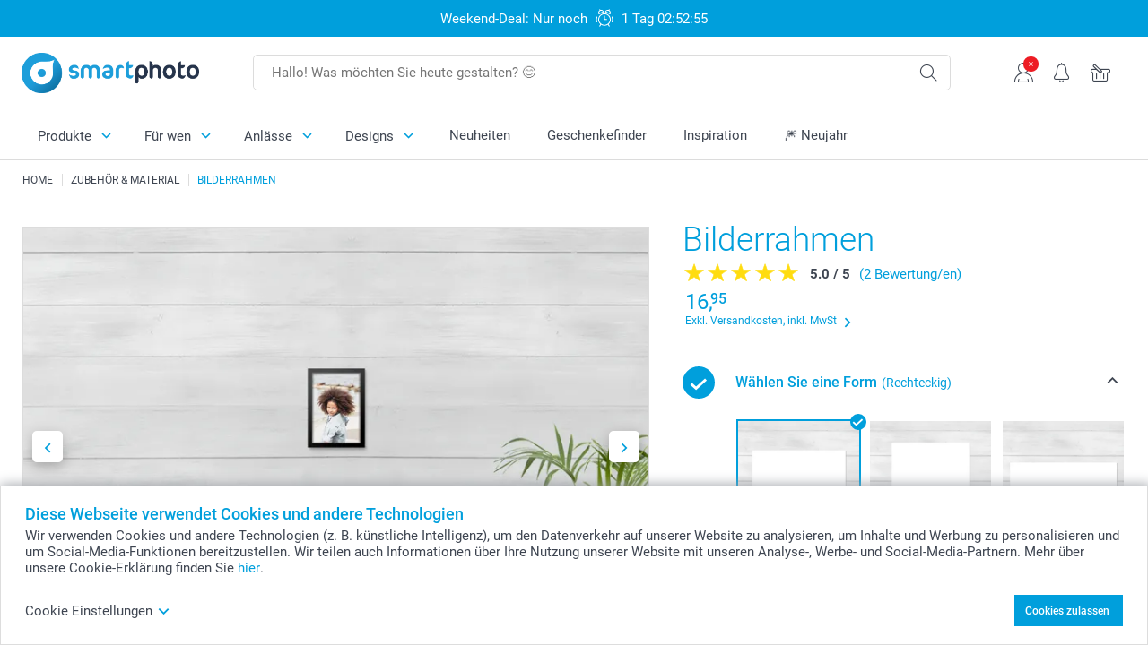

--- FILE ---
content_type: text/html; charset=utf-8
request_url: https://www.smartphoto.de/zubehoer-material/bilderrahmen
body_size: 34823
content:
<!DOCTYPE html><html lang="de" data-expressrevision="775" data-expresshash="80da07a2e339" data-isbot="True"><head><link rel="dns-prefetch" href="//c-static.smartphoto.com" /><link rel="preconnect" href="https://c-static.smartphoto.com" /><link rel="dns-prefetch" href="//consent.cookiebot.com" /><link rel="preconnect" href="https://consent.cookiebot.com" /><script id="Cookiebot" data-culture="de" src="https://consent.cookiebot.com/uc.js" data-cbid="e8c655a2-9c40-4ed4-adb3-ccf12543c71a" async="async"></script><meta charset="utf-8" /><title data-abandonedvisittitle="🎁 Dranbleiben ..." data-abandonedvisittitlealternate="🎁 Im Blick behalten ..." data-abandonedvisitenabled="True" data-abandonedvisitspeed="2000">Bilderrahmen in verschiedenen Gr&#xF6;ssen &#x2B; Formen &#x2B; Farben | smartphoto</title><meta http-equiv="X-UA-Compatible" content="IE=edge" /><meta name="viewport" content="width=device-width, initial-scale=1.0" /><link rel="canonical" href="https://www.smartphoto.de/zubehoer-material/bilderrahmen" /><meta name="description" content="Setzen Sie Ihre Fotos mit dem passenden Bilderrahmen in das beste Licht. Jetzt Auswahl an Rahmen mit Grösse, Form und Farbe bei smartphoto ansehen." /><link rel="alternate" href="https://www.smartphoto.fi/kuvakehykset-lahjarasiat-tarvikkeet/valokuvakehys-klassinen" hreflang="fi" /><link rel="alternate" href="https://www.smartphoto.be/fr/accessoires-deco/cadres-photo" hreflang="fr-be" /><link rel="alternate" href="https://www.smartphoto.be/nl/fotokaders-decoratie/fotokaders" hreflang="nl-be" /><link rel="alternate" href="https://www.smartphoto.nl/fotolijsten/fotolijst-klassiek" hreflang="nl-nl" /><link rel="alternate" href="https://www.smartphoto.dk/fotorammer-gaveaesker-tilbehor/fotoramme-klassisk" hreflang="da" /><link rel="alternate" href="https://www.smartphoto.fr/accessoires-deco/cadres-photo" hreflang="fr" /><link rel="alternate" href="https://www.smartphoto.co.uk/photo-frames-gift-boxes-accessories/classic-photo-frames" hreflang="en-gb" /><link rel="alternate" href="https://www.smartphoto.ie/photo-frames-gift-boxes-accessories/classic-photo-frames" hreflang="en-ie" /><link rel="alternate" href="https://www.smartphoto.de/zubehoer-material/bilderrahmen" hreflang="de" /><link rel="alternate" href="https://www.smartphoto.eu/photo-frames-gift-boxes-accessories/classic-photo-frames" hreflang="en" /><link rel="alternate" href="https://www.smartphoto.ch/de/zubehoer-material/bilderrahmen" hreflang="de-ch" /><link rel="alternate" href="https://www.smartphoto.ch/en/photo-frames-gift-boxes-accessories/classic-photo-frames" hreflang="en-ch" /><link rel="alternate" href="https://www.smartphoto.ch/fr/accessoires-deco/cadres-photo" hreflang="fr-ch" /><link rel="alternate" href="https://www.smartphoto.no/fotorammer-gaveesker-tilbehor/fotoramme-klassisk" hreflang="nn" /><link rel="alternate" href="https://www.smartphoto.se/fotoramar-presentaskar-tillbehor/ram-klassisk" hreflang="sv" /><link rel="sitemap" type="application/xml" title="Sitemap" href="https://www.smartphoto.de/sitemaps/efde/sitemap.xml" /><link href="https://c-static.smartphoto.com/appdata/base/css/styleguide/assets/general/fonts/roboto/roboto-regular.woff2" rel="preload" type="font/woff2" crossorigin="anonymous" as="font" /><link href="https://c-static.smartphoto.com/appdata/base/css/styleguide/assets/general/fonts/roboto/roboto-medium.woff2" rel="preload" type="font/woff2" crossorigin="anonymous" as="font" /><link href="https://c-static.smartphoto.com/appdata/base/css/styleguide/assets/general/fonts/roboto/roboto-bold.woff2" rel="preload" type="font/woff2" crossorigin="anonymous" as="font" /><link href="https://c-static.smartphoto.com/appdata/base/css/styleguide/assets/general/fonts/roboto/roboto-light.woff2" rel="preload" type="font/woff2" crossorigin="anonymous" as="font" /><link rel="shortcut icon" href="https://c-static.smartphoto.com/appdata/25.11.0.775/favicon.ico?25.11.0.775" /><link rel="apple-touch-icon" href="https://c-static.smartphoto.com/content/rsp_images/header/logo/smartphoto/apple-touch-icon.png" /><link rel="preload" type="text/css" href="https://c-static.smartphoto.com/appdata/25.11.0.775/base/css/styleguide/css/compressed/main-treeshaking.min.css" as="style" /><link rel="stylesheet" type="text/css" href="https://c-static.smartphoto.com/appdata/25.11.0.775/base/css/styleguide/css/compressed/main-treeshaking.min.css" /><link rel="preload" type="text/css" href="https://c-static.smartphoto.com/appdata/25.11.0.775/css-pages/main_treeshaking.css" as="style" /><link rel="stylesheet" type="text/css" href="https://c-static.smartphoto.com/appdata/25.11.0.775/css-pages/main_treeshaking.css" /><link rel="preload" type="text/css" href="https://c-static.smartphoto.com/appdata/25.11.0.775/base/css/styleguide/css/compressed/pcp.min.css" as="style" /><link rel="stylesheet" type="text/css" href="https://c-static.smartphoto.com/appdata/25.11.0.775/base/css/styleguide/css/compressed/pcp.min.css" /><style>@font-face{font-family:icons;src:url(https://c-static.smartphoto.com/appdata/25.11.0.775/base/css/styleguide/assets/general/fonts/icons/icons.woff2) format("woff2"),url(https://c-static.smartphoto.com/appdata/25.11.0.775/base/css/styleguide/assets/general/fonts/icons/icons.woff) format("woff"),url(https://c-static.smartphoto.com/appdata/25.11.0.775/base/css/styleguide/assets/general/fonts/icons/icons.ttf) format("truetype"),url(https://c-static.smartphoto.com/appdata/25.11.0.775/base/css/styleguide/assets/general/fonts/icons/icons.#icon) format("svg");font-display:block}@font-face{font-family:'Roboto';src:url('https://c-static.smartphoto.com/appdata/base/css/styleguide/assets/general/fonts/roboto/roboto-regular.woff2') format('woff2');font-weight:400;font-style:normal}@font-face{font-family:'Roboto';src:url('https://c-static.smartphoto.com/appdata/base/css/styleguide/assets/general/fonts/roboto/roboto-medium.woff2') format('woff2');font-weight:500;font-style:normal}@font-face{font-family:'Roboto';src:url('https://c-static.smartphoto.com/appdata/base/css/styleguide/assets/general/fonts/roboto/roboto-light.woff2') format('woff2');font-weight:300;font-style:normal}@font-face{font-family:'Roboto';src:url('https://c-static.smartphoto.com/appdata/base/css/styleguide/assets/general/fonts/roboto/roboto-bold.woff2') format('woff2');font-weight:600;font-style:normal}</style><script>var dataLayer=window.dataLayer||[];if(dataLayer.length>0){dataLayer=[{"appId":"1C148556-FC30-483D-8699-5EB3831027F6","posId":"b021b64b-9bd8-4653-b9e2-2e182468afd1","clientType":"Prospect","userOptIn":false,"cartAmount":0,"cartSize":0,"domainCode":"EFDE","domainName":"Extrafilm DEU","countryCode":"DEU","countryName":"Germany","currencyCode":"EUR","euroCurrencyExchangeRate":1.00000,"languageCode":"de","pageUrl":"https://www.smartphoto.de/zubehoer-material/bilderrahmen","pageType":"product","pageTitle":"Bilderrahmen in verschiedenen Gr\u00F6ssen \u002B Formen \u002B Farben | smartphoto","pageCode":"Products.NonPhoto_Finishing.Frames_2on3_Small","searchResults":0,"searchTerm":"","ecommerce":{"detail":{"products":[{"variant":"frame2on3format20_black","id":"Frame2on3Format20","uniqueSku":"frame2on3format20_black","name":"Bilderrahmen schwarz 20 x 30 cm","theme":"","price":16.95,"quantity":1,"productCategoryGroup":["NonPhoto_Finishing.Frames_2on3_Small","NonPhoto_Finishing.Frames_Photopaper","NonPhoto_Finishing"]}]}},"pageProducts":{"productCategories":[{"productCategory":"NonPhoto_Finishing.Frames_2on3_Small","productCategoryGroup":["NonPhoto_Finishing.Frames_2on3_Small","NonPhoto_Finishing.Frames_Photopaper","NonPhoto_Finishing"],"title":"Bilderrahmen","url":"/zubehoer-material/bilderrahmen","price":9.95}],"productVariants":[{"productCategoryGroup":["NonPhoto_Finishing.Frames_2on3_Small","NonPhoto_Finishing.Frames_Photopaper","NonPhoto_Finishing"],"selected":true,"productCode":"Frame2on3Format10","productVariantCode":"frame2on3format10_black","productCategory":"NonPhoto_Finishing.Frames_2on3_Small","title":"Bilderrahmen schwarz 10 x 15 cm","url":"/zubehoer-material/bilderrahmen?pvc=Frame2on3Format10_Black","price":9.95},{"productCategoryGroup":["NonPhoto_Finishing.Frames_2on3_Small","NonPhoto_Finishing.Frames_Photopaper","NonPhoto_Finishing"],"selected":false,"productCode":"Frame2on3Format10","productVariantCode":"frame2on3format10_natural","productCategory":"NonPhoto_Finishing.Frames_2on3_Small","title":"Bilderrahmen naturfarben 10 x 15 cm","url":"/zubehoer-material/bilderrahmen?pvc=Frame2on3Format10_Natural","price":9.95},{"productCategoryGroup":["NonPhoto_Finishing.Frames_2on3_Small","NonPhoto_Finishing.Frames_Photopaper","NonPhoto_Finishing"],"selected":false,"productCode":"Frame2on3Format10","productVariantCode":"frame2on3format10_taupe","productCategory":"NonPhoto_Finishing.Frames_2on3_Small","title":"Bilderrahmen taupe 10 x 15 cm","url":"/zubehoer-material/bilderrahmen?pvc=Frame2on3Format10_Taupe","price":9.95},{"productCategoryGroup":["NonPhoto_Finishing.Frames_2on3_Small","NonPhoto_Finishing.Frames_Photopaper","NonPhoto_Finishing"],"selected":false,"productCode":"Frame2on3Format10","productVariantCode":"frame2on3format10_white","productCategory":"NonPhoto_Finishing.Frames_2on3_Small","title":"Bilderrahmen weiss 10 x 15 cm","url":"/zubehoer-material/bilderrahmen?pvc=Frame2on3Format10_White","price":9.95},{"productCategoryGroup":["NonPhoto_Finishing.Frames_2on3_Small","NonPhoto_Finishing.Frames_Photopaper","NonPhoto_Finishing"],"selected":false,"productCode":"Frame2on3Format11","productVariantCode":"frame2on3format11_black","productCategory":"NonPhoto_Finishing.Frames_2on3_Small","title":"Bilderrahmen schwarz 11 x 17 cm","url":"/zubehoer-material/bilderrahmen?pvc=Frame2on3Format11_Black","price":10.95},{"productCategoryGroup":["NonPhoto_Finishing.Frames_2on3_Small","NonPhoto_Finishing.Frames_Photopaper","NonPhoto_Finishing"],"selected":false,"productCode":"Frame2on3Format11","productVariantCode":"frame2on3format11_natural","productCategory":"NonPhoto_Finishing.Frames_2on3_Small","title":"Bilderrahmen naturfarben 11 x 17 cm","url":"/zubehoer-material/bilderrahmen?pvc=Frame2on3Format11_Natural","price":10.95},{"productCategoryGroup":["NonPhoto_Finishing.Frames_2on3_Small","NonPhoto_Finishing.Frames_Photopaper","NonPhoto_Finishing"],"selected":false,"productCode":"Frame2on3Format11","productVariantCode":"frame2on3format11_taupe","productCategory":"NonPhoto_Finishing.Frames_2on3_Small","title":"Bilderrahmen taupe 11 x 17 cm","url":"/zubehoer-material/bilderrahmen?pvc=Frame2on3Format11_Taupe","price":10.95},{"productCategoryGroup":["NonPhoto_Finishing.Frames_2on3_Small","NonPhoto_Finishing.Frames_Photopaper","NonPhoto_Finishing"],"selected":false,"productCode":"Frame2on3Format11","productVariantCode":"frame2on3format11_white","productCategory":"NonPhoto_Finishing.Frames_2on3_Small","title":"Bilderrahmen weiss 11 x 17 cm","url":"/zubehoer-material/bilderrahmen?pvc=Frame2on3Format11_White","price":10.95},{"productCategoryGroup":["NonPhoto_Finishing.Frames_2on3_Small","NonPhoto_Finishing.Frames_Photopaper","NonPhoto_Finishing"],"selected":false,"productCode":"Frame2on3Format13","productVariantCode":"frame2on3format13_black","productCategory":"NonPhoto_Finishing.Frames_2on3_Small","title":"Bilderrahmen schwarz 13 x 19 cm","url":"/zubehoer-material/bilderrahmen?pvc=Frame2on3Format13_Black","price":12.95},{"productCategoryGroup":["NonPhoto_Finishing.Frames_2on3_Small","NonPhoto_Finishing.Frames_Photopaper","NonPhoto_Finishing"],"selected":false,"productCode":"Frame2on3Format13","productVariantCode":"frame2on3format13_natural","productCategory":"NonPhoto_Finishing.Frames_2on3_Small","title":"Bilderrahmen naturfarben 13 x 19 cm","url":"/zubehoer-material/bilderrahmen?pvc=Frame2on3Format13_Natural","price":12.95},{"productCategoryGroup":["NonPhoto_Finishing.Frames_2on3_Small","NonPhoto_Finishing.Frames_Photopaper","NonPhoto_Finishing"],"selected":false,"productCode":"Frame2on3Format13","productVariantCode":"frame2on3format13_taupe","productCategory":"NonPhoto_Finishing.Frames_2on3_Small","title":"Bilderrahmen taupe 13 x 19 cm","url":"/zubehoer-material/bilderrahmen?pvc=Frame2on3Format13_Taupe","price":12.95},{"productCategoryGroup":["NonPhoto_Finishing.Frames_2on3_Small","NonPhoto_Finishing.Frames_Photopaper","NonPhoto_Finishing"],"selected":false,"productCode":"Frame2on3Format13","productVariantCode":"frame2on3format13_white","productCategory":"NonPhoto_Finishing.Frames_2on3_Small","title":"Bilderrahmen weiss 13 x 19 cm","url":"/zubehoer-material/bilderrahmen?pvc=Frame2on3Format13_White","price":12.95},{"productCategoryGroup":["NonPhoto_Finishing.Frames_2on3_Small","NonPhoto_Finishing.Frames_Photopaper","NonPhoto_Finishing"],"selected":false,"productCode":"Frame2on3Format20","productVariantCode":"frame2on3format20_black","productCategory":"NonPhoto_Finishing.Frames_2on3_Small","title":"Bilderrahmen schwarz 20 x 30 cm","url":"/zubehoer-material/bilderrahmen?pvc=Frame2on3Format20_Black","price":16.95},{"productCategoryGroup":["NonPhoto_Finishing.Frames_2on3_Small","NonPhoto_Finishing.Frames_Photopaper","NonPhoto_Finishing"],"selected":false,"productCode":"Frame2on3Format20","productVariantCode":"frame2on3format20_natural","productCategory":"NonPhoto_Finishing.Frames_2on3_Small","title":"Bilderrahmen naturfarben 20 x 30 cm","url":"/zubehoer-material/bilderrahmen?pvc=Frame2on3Format20_Natural","price":16.95},{"productCategoryGroup":["NonPhoto_Finishing.Frames_2on3_Small","NonPhoto_Finishing.Frames_Photopaper","NonPhoto_Finishing"],"selected":false,"productCode":"Frame2on3Format20","productVariantCode":"frame2on3format20_taupe","productCategory":"NonPhoto_Finishing.Frames_2on3_Small","title":"Bilderrahmen taupe 20 x 30 cm","url":"/zubehoer-material/bilderrahmen?pvc=Frame2on3Format20_Taupe","price":16.95},{"productCategoryGroup":["NonPhoto_Finishing.Frames_2on3_Small","NonPhoto_Finishing.Frames_Photopaper","NonPhoto_Finishing"],"selected":false,"productCode":"Frame2on3Format20","productVariantCode":"frame2on3format20_white","productCategory":"NonPhoto_Finishing.Frames_2on3_Small","title":"Bilderrahmen weiss 20 x 30 cm","url":"/zubehoer-material/bilderrahmen?pvc=Frame2on3Format20_White","price":16.95},{"productCategoryGroup":["NonPhoto_Finishing.Frames_2on3_Small","NonPhoto_Finishing.Frames_Photopaper","NonPhoto_Finishing"],"selected":false,"productCode":"Frame2on3Format30","productVariantCode":"frame2on3format30_black","productCategory":"NonPhoto_Finishing.Frames_2on3_Small","title":"Bilderrahmen schwarz 30 x 45 cm","url":"/zubehoer-material/bilderrahmen?pvc=Frame2on3Format30_Black","price":25.95},{"productCategoryGroup":["NonPhoto_Finishing.Frames_2on3_Small","NonPhoto_Finishing.Frames_Photopaper","NonPhoto_Finishing"],"selected":false,"productCode":"Frame2on3Format30","productVariantCode":"frame2on3format30_natural","productCategory":"NonPhoto_Finishing.Frames_2on3_Small","title":"Bilderrahmen naturfarben 30 x 45 cm","url":"/zubehoer-material/bilderrahmen?pvc=Frame2on3Format30_Natural","price":25.95},{"productCategoryGroup":["NonPhoto_Finishing.Frames_2on3_Small","NonPhoto_Finishing.Frames_Photopaper","NonPhoto_Finishing"],"selected":false,"productCode":"Frame2on3Format30","productVariantCode":"frame2on3format30_taupe","productCategory":"NonPhoto_Finishing.Frames_2on3_Small","title":"Bilderrahmen taupe 30 x 45 cm","url":"/zubehoer-material/bilderrahmen?pvc=Frame2on3Format30_Taupe","price":25.95},{"productCategoryGroup":["NonPhoto_Finishing.Frames_2on3_Small","NonPhoto_Finishing.Frames_Photopaper","NonPhoto_Finishing"],"selected":false,"productCode":"Frame2on3Format30","productVariantCode":"frame2on3format30_white","productCategory":"NonPhoto_Finishing.Frames_2on3_Small","title":"Bilderrahmen weiss 30 x 45 cm","url":"/zubehoer-material/bilderrahmen?pvc=Frame2on3Format30_White","price":25.95},{"productCategoryGroup":["NonPhoto_Finishing.Frames_2on3_Small","NonPhoto_Finishing.Frames_Photopaper","NonPhoto_Finishing"],"selected":false,"productCode":"Frame2on3Format40","productVariantCode":"frame2on3format40_black","productCategory":"NonPhoto_Finishing.Frames_2on3_Small","title":"Bilderrahmen schwarz 40 x 60 cm","url":"/zubehoer-material/bilderrahmen?pvc=Frame2on3Format40_Black","price":28.95},{"productCategoryGroup":["NonPhoto_Finishing.Frames_2on3_Small","NonPhoto_Finishing.Frames_Photopaper","NonPhoto_Finishing"],"selected":false,"productCode":"Frame2on3Format40","productVariantCode":"frame2on3format40_natural","productCategory":"NonPhoto_Finishing.Frames_2on3_Small","title":"Bilderrahmen naturfarben 40 x 60 cm","url":"/zubehoer-material/bilderrahmen?pvc=Frame2on3Format40_Natural","price":28.95},{"productCategoryGroup":["NonPhoto_Finishing.Frames_2on3_Small","NonPhoto_Finishing.Frames_Photopaper","NonPhoto_Finishing"],"selected":false,"productCode":"Frame2on3Format40","productVariantCode":"frame2on3format40_taupe","productCategory":"NonPhoto_Finishing.Frames_2on3_Small","title":"Bilderrahmen taupe 40 x 60 cm","url":"/zubehoer-material/bilderrahmen?pvc=Frame2on3Format40_Taupe","price":28.95},{"productCategoryGroup":["NonPhoto_Finishing.Frames_2on3_Small","NonPhoto_Finishing.Frames_Photopaper","NonPhoto_Finishing"],"selected":false,"productCode":"Frame2on3Format40","productVariantCode":"frame2on3format40_white","productCategory":"NonPhoto_Finishing.Frames_2on3_Small","title":"Bilderrahmen weiss 40 x 60 cm","url":"/zubehoer-material/bilderrahmen?pvc=Frame2on3Format40_White","price":28.95},{"productCategoryGroup":["NonPhoto_Finishing.Frames_2on3_Small","NonPhoto_Finishing.Frames_Photopaper","NonPhoto_Finishing"],"selected":false,"productCode":"Frame2on3Format50","productVariantCode":"frame2on3format50_black","productCategory":"NonPhoto_Finishing.Frames_2on3_Small","title":"Bilderrahmen schwarz 50 x 75 cm","url":"/zubehoer-material/bilderrahmen?pvc=Frame2on3Format50_Black","price":41.95},{"productCategoryGroup":["NonPhoto_Finishing.Frames_2on3_Small","NonPhoto_Finishing.Frames_Photopaper","NonPhoto_Finishing"],"selected":false,"productCode":"Frame2on3Format50","productVariantCode":"frame2on3format50_natural","productCategory":"NonPhoto_Finishing.Frames_2on3_Small","title":"Bilderrahmen naturfarben 50 x 75 cm","url":"/zubehoer-material/bilderrahmen?pvc=Frame2on3Format50_Natural","price":41.95},{"productCategoryGroup":["NonPhoto_Finishing.Frames_2on3_Small","NonPhoto_Finishing.Frames_Photopaper","NonPhoto_Finishing"],"selected":false,"productCode":"Frame2on3Format50","productVariantCode":"frame2on3format50_taupe","productCategory":"NonPhoto_Finishing.Frames_2on3_Small","title":"Bilderrahmen taupe 50 x 75 cm","url":"/zubehoer-material/bilderrahmen?pvc=Frame2on3Format50_Taupe","price":41.95},{"productCategoryGroup":["NonPhoto_Finishing.Frames_2on3_Small","NonPhoto_Finishing.Frames_Photopaper","NonPhoto_Finishing"],"selected":false,"productCode":"Frame2on3Format50","productVariantCode":"frame2on3format50_white","productCategory":"NonPhoto_Finishing.Frames_2on3_Small","title":"Bilderrahmen weiss 50 x 75 cm","url":"/zubehoer-material/bilderrahmen?pvc=Frame2on3Format50_White","price":41.95},{"productCategoryGroup":["NonPhoto_Finishing.Frames_2on3_Small","NonPhoto_Finishing.Frames_Photopaper","NonPhoto_Finishing"],"selected":false,"productCode":"Frame2on3Format60","productVariantCode":"frame2on3format60_black","productCategory":"NonPhoto_Finishing.Frames_2on3_Small","title":"Bilderrahmen schwarz 60 x 90 cm","url":"/zubehoer-material/bilderrahmen?pvc=Frame2on3Format60_Black","price":44.95},{"productCategoryGroup":["NonPhoto_Finishing.Frames_2on3_Small","NonPhoto_Finishing.Frames_Photopaper","NonPhoto_Finishing"],"selected":false,"productCode":"Frame2on3Format60","productVariantCode":"frame2on3format60_natural","productCategory":"NonPhoto_Finishing.Frames_2on3_Small","title":"Bilderrahmen naturfarben 60 x 90 cm","url":"/zubehoer-material/bilderrahmen?pvc=Frame2on3Format60_Natural","price":44.95},{"productCategoryGroup":["NonPhoto_Finishing.Frames_2on3_Small","NonPhoto_Finishing.Frames_Photopaper","NonPhoto_Finishing"],"selected":false,"productCode":"Frame2on3Format60","productVariantCode":"frame2on3format60_taupe","productCategory":"NonPhoto_Finishing.Frames_2on3_Small","title":"Bilderrahmen taupe 60 x 90 cm","url":"/zubehoer-material/bilderrahmen?pvc=Frame2on3Format60_Taupe","price":44.95},{"productCategoryGroup":["NonPhoto_Finishing.Frames_2on3_Small","NonPhoto_Finishing.Frames_Photopaper","NonPhoto_Finishing"],"selected":false,"productCode":"Frame2on3Format60","productVariantCode":"frame2on3format60_white","productCategory":"NonPhoto_Finishing.Frames_2on3_Small","title":"Bilderrahmen weiss 60 x 90 cm","url":"/zubehoer-material/bilderrahmen?pvc=Frame2on3Format60_White","price":44.95},{"productCategoryGroup":["NonPhoto_Finishing.Frames_2on3_Small","NonPhoto_Finishing.Frames_Photopaper","NonPhoto_Finishing"],"selected":false,"productCode":"FramePanoFormat30","productVariantCode":"framepanoformat30_black","productCategory":"NonPhoto_Finishing.Frames_2on3_Small","title":"Bilderrahmen schwarz 30 x 80 cm","url":"/zubehoer-material/bilderrahmen?pvc=FramePanoFormat30_Black","price":28.95},{"productCategoryGroup":["NonPhoto_Finishing.Frames_2on3_Small","NonPhoto_Finishing.Frames_Photopaper","NonPhoto_Finishing"],"selected":false,"productCode":"FramePanoFormat30","productVariantCode":"framepanoformat30_natural","productCategory":"NonPhoto_Finishing.Frames_2on3_Small","title":"Bilderrahmen naturfarben 30 x 80 cm","url":"/zubehoer-material/bilderrahmen?pvc=FramePanoFormat30_Natural","price":28.95},{"productCategoryGroup":["NonPhoto_Finishing.Frames_2on3_Small","NonPhoto_Finishing.Frames_Photopaper","NonPhoto_Finishing"],"selected":false,"productCode":"FramePanoFormat30","productVariantCode":"framepanoformat30_taupe","productCategory":"NonPhoto_Finishing.Frames_2on3_Small","title":"Bilderrahmen taupe 30 x 80 cm","url":"/zubehoer-material/bilderrahmen?pvc=FramePanoFormat30_Taupe","price":28.95},{"productCategoryGroup":["NonPhoto_Finishing.Frames_2on3_Small","NonPhoto_Finishing.Frames_Photopaper","NonPhoto_Finishing"],"selected":false,"productCode":"FramePanoFormat30","productVariantCode":"framepanoformat30_white","productCategory":"NonPhoto_Finishing.Frames_2on3_Small","title":"Bilderrahmen weiss 30 x 80 cm","url":"/zubehoer-material/bilderrahmen?pvc=FramePanoFormat30_White","price":28.95},{"productCategoryGroup":["NonPhoto_Finishing.Frames_2on3_Small","NonPhoto_Finishing.Frames_Photopaper","NonPhoto_Finishing"],"selected":false,"productCode":"FramePanoFormat40","productVariantCode":"framepanoformat40_black","productCategory":"NonPhoto_Finishing.Frames_2on3_Small","title":"Bilderrahmen schwarz 40 x 105 cm","url":"/zubehoer-material/bilderrahmen?pvc=FramePanoFormat40_Black","price":43.95},{"productCategoryGroup":["NonPhoto_Finishing.Frames_2on3_Small","NonPhoto_Finishing.Frames_Photopaper","NonPhoto_Finishing"],"selected":false,"productCode":"FramePanoFormat40","productVariantCode":"framepanoformat40_natural","productCategory":"NonPhoto_Finishing.Frames_2on3_Small","title":"Bilderrahmen naturfarben 40 x 105 cm","url":"/zubehoer-material/bilderrahmen?pvc=FramePanoFormat40_Natural","price":43.95},{"productCategoryGroup":["NonPhoto_Finishing.Frames_2on3_Small","NonPhoto_Finishing.Frames_Photopaper","NonPhoto_Finishing"],"selected":false,"productCode":"FramePanoFormat40","productVariantCode":"framepanoformat40_taupe","productCategory":"NonPhoto_Finishing.Frames_2on3_Small","title":"Bilderrahmen taupe 40 x 105 cm","url":"/zubehoer-material/bilderrahmen?pvc=FramePanoFormat40_Taupe","price":43.95},{"productCategoryGroup":["NonPhoto_Finishing.Frames_2on3_Small","NonPhoto_Finishing.Frames_Photopaper","NonPhoto_Finishing"],"selected":false,"productCode":"FramePanoFormat40","productVariantCode":"framepanoformat40_white","productCategory":"NonPhoto_Finishing.Frames_2on3_Small","title":"Bilderrahmen weiss 40 x 105 cm","url":"/zubehoer-material/bilderrahmen?pvc=FramePanoFormat40_White","price":43.95},{"productCategoryGroup":["NonPhoto_Finishing.Frames_2on3_Small","NonPhoto_Finishing.Frames_Photopaper","NonPhoto_Finishing"],"selected":false,"productCode":"FrameSquareFormat30","productVariantCode":"framesquareformat30_black","productCategory":"NonPhoto_Finishing.Frames_2on3_Small","title":"Bilderrahmen schwarz 30 x 30 cm","url":"/zubehoer-material/bilderrahmen?pvc=FrameSquareFormat30_Black","price":22.95},{"productCategoryGroup":["NonPhoto_Finishing.Frames_2on3_Small","NonPhoto_Finishing.Frames_Photopaper","NonPhoto_Finishing"],"selected":false,"productCode":"FrameSquareFormat30","productVariantCode":"framesquareformat30_natural","productCategory":"NonPhoto_Finishing.Frames_2on3_Small","title":"Bilderrahmen naturfarben 30 x 30 cm","url":"/zubehoer-material/bilderrahmen?pvc=FrameSquareFormat30_Natural","price":22.95},{"productCategoryGroup":["NonPhoto_Finishing.Frames_2on3_Small","NonPhoto_Finishing.Frames_Photopaper","NonPhoto_Finishing"],"selected":false,"productCode":"FrameSquareFormat30","productVariantCode":"framesquareformat30_taupe","productCategory":"NonPhoto_Finishing.Frames_2on3_Small","title":"Bilderrahmen taupe 30 x 30 cm","url":"/zubehoer-material/bilderrahmen?pvc=FrameSquareFormat30_Taupe","price":22.95},{"productCategoryGroup":["NonPhoto_Finishing.Frames_2on3_Small","NonPhoto_Finishing.Frames_Photopaper","NonPhoto_Finishing"],"selected":false,"productCode":"FrameSquareFormat30","productVariantCode":"framesquareformat30_white","productCategory":"NonPhoto_Finishing.Frames_2on3_Small","title":"Bilderrahmen weiss 30 x 30 cm","url":"/zubehoer-material/bilderrahmen?pvc=FrameSquareFormat30_White","price":22.95},{"productCategoryGroup":["NonPhoto_Finishing.Frames_2on3_Small","NonPhoto_Finishing.Frames_Photopaper","NonPhoto_Finishing"],"selected":false,"productCode":"FrameSquareFormat40","productVariantCode":"framesquareformat40_black","productCategory":"NonPhoto_Finishing.Frames_2on3_Small","title":"Bilderrahmen schwarz 40 x 40 cm","url":"/zubehoer-material/bilderrahmen?pvc=FrameSquareFormat40_Black","price":26.95},{"productCategoryGroup":["NonPhoto_Finishing.Frames_2on3_Small","NonPhoto_Finishing.Frames_Photopaper","NonPhoto_Finishing"],"selected":false,"productCode":"FrameSquareFormat40","productVariantCode":"framesquareformat40_natural","productCategory":"NonPhoto_Finishing.Frames_2on3_Small","title":"Bilderrahmen naturfarben 40 x 40 cm","url":"/zubehoer-material/bilderrahmen?pvc=FrameSquareFormat40_Natural","price":26.95},{"productCategoryGroup":["NonPhoto_Finishing.Frames_2on3_Small","NonPhoto_Finishing.Frames_Photopaper","NonPhoto_Finishing"],"selected":false,"productCode":"FrameSquareFormat40","productVariantCode":"framesquareformat40_taupe","productCategory":"NonPhoto_Finishing.Frames_2on3_Small","title":"Bilderrahmen taupe 40 x 40 cm","url":"/zubehoer-material/bilderrahmen?pvc=FrameSquareFormat40_Taupe","price":26.95},{"productCategoryGroup":["NonPhoto_Finishing.Frames_2on3_Small","NonPhoto_Finishing.Frames_Photopaper","NonPhoto_Finishing"],"selected":false,"productCode":"FrameSquareFormat40","productVariantCode":"framesquareformat40_white","productCategory":"NonPhoto_Finishing.Frames_2on3_Small","title":"Bilderrahmen weiss 40 x 40 cm","url":"/zubehoer-material/bilderrahmen?pvc=FrameSquareFormat40_White","price":26.95},{"productCategoryGroup":["NonPhoto_Finishing.Frames_2on3_Small","NonPhoto_Finishing.Frames_Photopaper","NonPhoto_Finishing"],"selected":false,"productCode":"FrameSquareFormat60","productVariantCode":"framesquareformat60_black","productCategory":"NonPhoto_Finishing.Frames_2on3_Small","title":"Bilderrahmen schwarz 60 x 60 cm","url":"/zubehoer-material/bilderrahmen?pvc=FrameSquareFormat60_Black","price":38.95},{"productCategoryGroup":["NonPhoto_Finishing.Frames_2on3_Small","NonPhoto_Finishing.Frames_Photopaper","NonPhoto_Finishing"],"selected":false,"productCode":"FrameSquareFormat60","productVariantCode":"framesquareformat60_natural","productCategory":"NonPhoto_Finishing.Frames_2on3_Small","title":"Bilderrahmen naturfarben 60 x 60 cm","url":"/zubehoer-material/bilderrahmen?pvc=FrameSquareFormat60_Natural","price":38.95},{"productCategoryGroup":["NonPhoto_Finishing.Frames_2on3_Small","NonPhoto_Finishing.Frames_Photopaper","NonPhoto_Finishing"],"selected":false,"productCode":"FrameSquareFormat60","productVariantCode":"framesquareformat60_taupe","productCategory":"NonPhoto_Finishing.Frames_2on3_Small","title":"Bilderrahmen taupe 60 x 60 cm","url":"/zubehoer-material/bilderrahmen?pvc=FrameSquareFormat60_Taupe","price":38.95},{"productCategoryGroup":["NonPhoto_Finishing.Frames_2on3_Small","NonPhoto_Finishing.Frames_Photopaper","NonPhoto_Finishing"],"selected":false,"productCode":"FrameSquareFormat60","productVariantCode":"framesquareformat60_white","productCategory":"NonPhoto_Finishing.Frames_2on3_Small","title":"Bilderrahmen weiss 60 x 60 cm","url":"/zubehoer-material/bilderrahmen?pvc=FrameSquareFormat60_White","price":38.95}]},"timestamp":"20260103220554554","shop":"Posters","datalayerVersion":"2022-06"}].concat(dataLayer);}
else{dataLayer.push({"appId":"1C148556-FC30-483D-8699-5EB3831027F6","posId":"b021b64b-9bd8-4653-b9e2-2e182468afd1","clientType":"Prospect","userOptIn":false,"cartAmount":0,"cartSize":0,"domainCode":"EFDE","domainName":"Extrafilm DEU","countryCode":"DEU","countryName":"Germany","currencyCode":"EUR","euroCurrencyExchangeRate":1.00000,"languageCode":"de","pageUrl":"https://www.smartphoto.de/zubehoer-material/bilderrahmen","pageType":"product","pageTitle":"Bilderrahmen in verschiedenen Gr\u00F6ssen \u002B Formen \u002B Farben | smartphoto","pageCode":"Products.NonPhoto_Finishing.Frames_2on3_Small","searchResults":0,"searchTerm":"","ecommerce":{"detail":{"products":[{"variant":"frame2on3format20_black","id":"Frame2on3Format20","uniqueSku":"frame2on3format20_black","name":"Bilderrahmen schwarz 20 x 30 cm","theme":"","price":16.95,"quantity":1,"productCategoryGroup":["NonPhoto_Finishing.Frames_2on3_Small","NonPhoto_Finishing.Frames_Photopaper","NonPhoto_Finishing"]}]}},"pageProducts":{"productCategories":[{"productCategory":"NonPhoto_Finishing.Frames_2on3_Small","productCategoryGroup":["NonPhoto_Finishing.Frames_2on3_Small","NonPhoto_Finishing.Frames_Photopaper","NonPhoto_Finishing"],"title":"Bilderrahmen","url":"/zubehoer-material/bilderrahmen","price":9.95}],"productVariants":[{"productCategoryGroup":["NonPhoto_Finishing.Frames_2on3_Small","NonPhoto_Finishing.Frames_Photopaper","NonPhoto_Finishing"],"selected":true,"productCode":"Frame2on3Format10","productVariantCode":"frame2on3format10_black","productCategory":"NonPhoto_Finishing.Frames_2on3_Small","title":"Bilderrahmen schwarz 10 x 15 cm","url":"/zubehoer-material/bilderrahmen?pvc=Frame2on3Format10_Black","price":9.95},{"productCategoryGroup":["NonPhoto_Finishing.Frames_2on3_Small","NonPhoto_Finishing.Frames_Photopaper","NonPhoto_Finishing"],"selected":false,"productCode":"Frame2on3Format10","productVariantCode":"frame2on3format10_natural","productCategory":"NonPhoto_Finishing.Frames_2on3_Small","title":"Bilderrahmen naturfarben 10 x 15 cm","url":"/zubehoer-material/bilderrahmen?pvc=Frame2on3Format10_Natural","price":9.95},{"productCategoryGroup":["NonPhoto_Finishing.Frames_2on3_Small","NonPhoto_Finishing.Frames_Photopaper","NonPhoto_Finishing"],"selected":false,"productCode":"Frame2on3Format10","productVariantCode":"frame2on3format10_taupe","productCategory":"NonPhoto_Finishing.Frames_2on3_Small","title":"Bilderrahmen taupe 10 x 15 cm","url":"/zubehoer-material/bilderrahmen?pvc=Frame2on3Format10_Taupe","price":9.95},{"productCategoryGroup":["NonPhoto_Finishing.Frames_2on3_Small","NonPhoto_Finishing.Frames_Photopaper","NonPhoto_Finishing"],"selected":false,"productCode":"Frame2on3Format10","productVariantCode":"frame2on3format10_white","productCategory":"NonPhoto_Finishing.Frames_2on3_Small","title":"Bilderrahmen weiss 10 x 15 cm","url":"/zubehoer-material/bilderrahmen?pvc=Frame2on3Format10_White","price":9.95},{"productCategoryGroup":["NonPhoto_Finishing.Frames_2on3_Small","NonPhoto_Finishing.Frames_Photopaper","NonPhoto_Finishing"],"selected":false,"productCode":"Frame2on3Format11","productVariantCode":"frame2on3format11_black","productCategory":"NonPhoto_Finishing.Frames_2on3_Small","title":"Bilderrahmen schwarz 11 x 17 cm","url":"/zubehoer-material/bilderrahmen?pvc=Frame2on3Format11_Black","price":10.95},{"productCategoryGroup":["NonPhoto_Finishing.Frames_2on3_Small","NonPhoto_Finishing.Frames_Photopaper","NonPhoto_Finishing"],"selected":false,"productCode":"Frame2on3Format11","productVariantCode":"frame2on3format11_natural","productCategory":"NonPhoto_Finishing.Frames_2on3_Small","title":"Bilderrahmen naturfarben 11 x 17 cm","url":"/zubehoer-material/bilderrahmen?pvc=Frame2on3Format11_Natural","price":10.95},{"productCategoryGroup":["NonPhoto_Finishing.Frames_2on3_Small","NonPhoto_Finishing.Frames_Photopaper","NonPhoto_Finishing"],"selected":false,"productCode":"Frame2on3Format11","productVariantCode":"frame2on3format11_taupe","productCategory":"NonPhoto_Finishing.Frames_2on3_Small","title":"Bilderrahmen taupe 11 x 17 cm","url":"/zubehoer-material/bilderrahmen?pvc=Frame2on3Format11_Taupe","price":10.95},{"productCategoryGroup":["NonPhoto_Finishing.Frames_2on3_Small","NonPhoto_Finishing.Frames_Photopaper","NonPhoto_Finishing"],"selected":false,"productCode":"Frame2on3Format11","productVariantCode":"frame2on3format11_white","productCategory":"NonPhoto_Finishing.Frames_2on3_Small","title":"Bilderrahmen weiss 11 x 17 cm","url":"/zubehoer-material/bilderrahmen?pvc=Frame2on3Format11_White","price":10.95},{"productCategoryGroup":["NonPhoto_Finishing.Frames_2on3_Small","NonPhoto_Finishing.Frames_Photopaper","NonPhoto_Finishing"],"selected":false,"productCode":"Frame2on3Format13","productVariantCode":"frame2on3format13_black","productCategory":"NonPhoto_Finishing.Frames_2on3_Small","title":"Bilderrahmen schwarz 13 x 19 cm","url":"/zubehoer-material/bilderrahmen?pvc=Frame2on3Format13_Black","price":12.95},{"productCategoryGroup":["NonPhoto_Finishing.Frames_2on3_Small","NonPhoto_Finishing.Frames_Photopaper","NonPhoto_Finishing"],"selected":false,"productCode":"Frame2on3Format13","productVariantCode":"frame2on3format13_natural","productCategory":"NonPhoto_Finishing.Frames_2on3_Small","title":"Bilderrahmen naturfarben 13 x 19 cm","url":"/zubehoer-material/bilderrahmen?pvc=Frame2on3Format13_Natural","price":12.95},{"productCategoryGroup":["NonPhoto_Finishing.Frames_2on3_Small","NonPhoto_Finishing.Frames_Photopaper","NonPhoto_Finishing"],"selected":false,"productCode":"Frame2on3Format13","productVariantCode":"frame2on3format13_taupe","productCategory":"NonPhoto_Finishing.Frames_2on3_Small","title":"Bilderrahmen taupe 13 x 19 cm","url":"/zubehoer-material/bilderrahmen?pvc=Frame2on3Format13_Taupe","price":12.95},{"productCategoryGroup":["NonPhoto_Finishing.Frames_2on3_Small","NonPhoto_Finishing.Frames_Photopaper","NonPhoto_Finishing"],"selected":false,"productCode":"Frame2on3Format13","productVariantCode":"frame2on3format13_white","productCategory":"NonPhoto_Finishing.Frames_2on3_Small","title":"Bilderrahmen weiss 13 x 19 cm","url":"/zubehoer-material/bilderrahmen?pvc=Frame2on3Format13_White","price":12.95},{"productCategoryGroup":["NonPhoto_Finishing.Frames_2on3_Small","NonPhoto_Finishing.Frames_Photopaper","NonPhoto_Finishing"],"selected":false,"productCode":"Frame2on3Format20","productVariantCode":"frame2on3format20_black","productCategory":"NonPhoto_Finishing.Frames_2on3_Small","title":"Bilderrahmen schwarz 20 x 30 cm","url":"/zubehoer-material/bilderrahmen?pvc=Frame2on3Format20_Black","price":16.95},{"productCategoryGroup":["NonPhoto_Finishing.Frames_2on3_Small","NonPhoto_Finishing.Frames_Photopaper","NonPhoto_Finishing"],"selected":false,"productCode":"Frame2on3Format20","productVariantCode":"frame2on3format20_natural","productCategory":"NonPhoto_Finishing.Frames_2on3_Small","title":"Bilderrahmen naturfarben 20 x 30 cm","url":"/zubehoer-material/bilderrahmen?pvc=Frame2on3Format20_Natural","price":16.95},{"productCategoryGroup":["NonPhoto_Finishing.Frames_2on3_Small","NonPhoto_Finishing.Frames_Photopaper","NonPhoto_Finishing"],"selected":false,"productCode":"Frame2on3Format20","productVariantCode":"frame2on3format20_taupe","productCategory":"NonPhoto_Finishing.Frames_2on3_Small","title":"Bilderrahmen taupe 20 x 30 cm","url":"/zubehoer-material/bilderrahmen?pvc=Frame2on3Format20_Taupe","price":16.95},{"productCategoryGroup":["NonPhoto_Finishing.Frames_2on3_Small","NonPhoto_Finishing.Frames_Photopaper","NonPhoto_Finishing"],"selected":false,"productCode":"Frame2on3Format20","productVariantCode":"frame2on3format20_white","productCategory":"NonPhoto_Finishing.Frames_2on3_Small","title":"Bilderrahmen weiss 20 x 30 cm","url":"/zubehoer-material/bilderrahmen?pvc=Frame2on3Format20_White","price":16.95},{"productCategoryGroup":["NonPhoto_Finishing.Frames_2on3_Small","NonPhoto_Finishing.Frames_Photopaper","NonPhoto_Finishing"],"selected":false,"productCode":"Frame2on3Format30","productVariantCode":"frame2on3format30_black","productCategory":"NonPhoto_Finishing.Frames_2on3_Small","title":"Bilderrahmen schwarz 30 x 45 cm","url":"/zubehoer-material/bilderrahmen?pvc=Frame2on3Format30_Black","price":25.95},{"productCategoryGroup":["NonPhoto_Finishing.Frames_2on3_Small","NonPhoto_Finishing.Frames_Photopaper","NonPhoto_Finishing"],"selected":false,"productCode":"Frame2on3Format30","productVariantCode":"frame2on3format30_natural","productCategory":"NonPhoto_Finishing.Frames_2on3_Small","title":"Bilderrahmen naturfarben 30 x 45 cm","url":"/zubehoer-material/bilderrahmen?pvc=Frame2on3Format30_Natural","price":25.95},{"productCategoryGroup":["NonPhoto_Finishing.Frames_2on3_Small","NonPhoto_Finishing.Frames_Photopaper","NonPhoto_Finishing"],"selected":false,"productCode":"Frame2on3Format30","productVariantCode":"frame2on3format30_taupe","productCategory":"NonPhoto_Finishing.Frames_2on3_Small","title":"Bilderrahmen taupe 30 x 45 cm","url":"/zubehoer-material/bilderrahmen?pvc=Frame2on3Format30_Taupe","price":25.95},{"productCategoryGroup":["NonPhoto_Finishing.Frames_2on3_Small","NonPhoto_Finishing.Frames_Photopaper","NonPhoto_Finishing"],"selected":false,"productCode":"Frame2on3Format30","productVariantCode":"frame2on3format30_white","productCategory":"NonPhoto_Finishing.Frames_2on3_Small","title":"Bilderrahmen weiss 30 x 45 cm","url":"/zubehoer-material/bilderrahmen?pvc=Frame2on3Format30_White","price":25.95},{"productCategoryGroup":["NonPhoto_Finishing.Frames_2on3_Small","NonPhoto_Finishing.Frames_Photopaper","NonPhoto_Finishing"],"selected":false,"productCode":"Frame2on3Format40","productVariantCode":"frame2on3format40_black","productCategory":"NonPhoto_Finishing.Frames_2on3_Small","title":"Bilderrahmen schwarz 40 x 60 cm","url":"/zubehoer-material/bilderrahmen?pvc=Frame2on3Format40_Black","price":28.95},{"productCategoryGroup":["NonPhoto_Finishing.Frames_2on3_Small","NonPhoto_Finishing.Frames_Photopaper","NonPhoto_Finishing"],"selected":false,"productCode":"Frame2on3Format40","productVariantCode":"frame2on3format40_natural","productCategory":"NonPhoto_Finishing.Frames_2on3_Small","title":"Bilderrahmen naturfarben 40 x 60 cm","url":"/zubehoer-material/bilderrahmen?pvc=Frame2on3Format40_Natural","price":28.95},{"productCategoryGroup":["NonPhoto_Finishing.Frames_2on3_Small","NonPhoto_Finishing.Frames_Photopaper","NonPhoto_Finishing"],"selected":false,"productCode":"Frame2on3Format40","productVariantCode":"frame2on3format40_taupe","productCategory":"NonPhoto_Finishing.Frames_2on3_Small","title":"Bilderrahmen taupe 40 x 60 cm","url":"/zubehoer-material/bilderrahmen?pvc=Frame2on3Format40_Taupe","price":28.95},{"productCategoryGroup":["NonPhoto_Finishing.Frames_2on3_Small","NonPhoto_Finishing.Frames_Photopaper","NonPhoto_Finishing"],"selected":false,"productCode":"Frame2on3Format40","productVariantCode":"frame2on3format40_white","productCategory":"NonPhoto_Finishing.Frames_2on3_Small","title":"Bilderrahmen weiss 40 x 60 cm","url":"/zubehoer-material/bilderrahmen?pvc=Frame2on3Format40_White","price":28.95},{"productCategoryGroup":["NonPhoto_Finishing.Frames_2on3_Small","NonPhoto_Finishing.Frames_Photopaper","NonPhoto_Finishing"],"selected":false,"productCode":"Frame2on3Format50","productVariantCode":"frame2on3format50_black","productCategory":"NonPhoto_Finishing.Frames_2on3_Small","title":"Bilderrahmen schwarz 50 x 75 cm","url":"/zubehoer-material/bilderrahmen?pvc=Frame2on3Format50_Black","price":41.95},{"productCategoryGroup":["NonPhoto_Finishing.Frames_2on3_Small","NonPhoto_Finishing.Frames_Photopaper","NonPhoto_Finishing"],"selected":false,"productCode":"Frame2on3Format50","productVariantCode":"frame2on3format50_natural","productCategory":"NonPhoto_Finishing.Frames_2on3_Small","title":"Bilderrahmen naturfarben 50 x 75 cm","url":"/zubehoer-material/bilderrahmen?pvc=Frame2on3Format50_Natural","price":41.95},{"productCategoryGroup":["NonPhoto_Finishing.Frames_2on3_Small","NonPhoto_Finishing.Frames_Photopaper","NonPhoto_Finishing"],"selected":false,"productCode":"Frame2on3Format50","productVariantCode":"frame2on3format50_taupe","productCategory":"NonPhoto_Finishing.Frames_2on3_Small","title":"Bilderrahmen taupe 50 x 75 cm","url":"/zubehoer-material/bilderrahmen?pvc=Frame2on3Format50_Taupe","price":41.95},{"productCategoryGroup":["NonPhoto_Finishing.Frames_2on3_Small","NonPhoto_Finishing.Frames_Photopaper","NonPhoto_Finishing"],"selected":false,"productCode":"Frame2on3Format50","productVariantCode":"frame2on3format50_white","productCategory":"NonPhoto_Finishing.Frames_2on3_Small","title":"Bilderrahmen weiss 50 x 75 cm","url":"/zubehoer-material/bilderrahmen?pvc=Frame2on3Format50_White","price":41.95},{"productCategoryGroup":["NonPhoto_Finishing.Frames_2on3_Small","NonPhoto_Finishing.Frames_Photopaper","NonPhoto_Finishing"],"selected":false,"productCode":"Frame2on3Format60","productVariantCode":"frame2on3format60_black","productCategory":"NonPhoto_Finishing.Frames_2on3_Small","title":"Bilderrahmen schwarz 60 x 90 cm","url":"/zubehoer-material/bilderrahmen?pvc=Frame2on3Format60_Black","price":44.95},{"productCategoryGroup":["NonPhoto_Finishing.Frames_2on3_Small","NonPhoto_Finishing.Frames_Photopaper","NonPhoto_Finishing"],"selected":false,"productCode":"Frame2on3Format60","productVariantCode":"frame2on3format60_natural","productCategory":"NonPhoto_Finishing.Frames_2on3_Small","title":"Bilderrahmen naturfarben 60 x 90 cm","url":"/zubehoer-material/bilderrahmen?pvc=Frame2on3Format60_Natural","price":44.95},{"productCategoryGroup":["NonPhoto_Finishing.Frames_2on3_Small","NonPhoto_Finishing.Frames_Photopaper","NonPhoto_Finishing"],"selected":false,"productCode":"Frame2on3Format60","productVariantCode":"frame2on3format60_taupe","productCategory":"NonPhoto_Finishing.Frames_2on3_Small","title":"Bilderrahmen taupe 60 x 90 cm","url":"/zubehoer-material/bilderrahmen?pvc=Frame2on3Format60_Taupe","price":44.95},{"productCategoryGroup":["NonPhoto_Finishing.Frames_2on3_Small","NonPhoto_Finishing.Frames_Photopaper","NonPhoto_Finishing"],"selected":false,"productCode":"Frame2on3Format60","productVariantCode":"frame2on3format60_white","productCategory":"NonPhoto_Finishing.Frames_2on3_Small","title":"Bilderrahmen weiss 60 x 90 cm","url":"/zubehoer-material/bilderrahmen?pvc=Frame2on3Format60_White","price":44.95},{"productCategoryGroup":["NonPhoto_Finishing.Frames_2on3_Small","NonPhoto_Finishing.Frames_Photopaper","NonPhoto_Finishing"],"selected":false,"productCode":"FramePanoFormat30","productVariantCode":"framepanoformat30_black","productCategory":"NonPhoto_Finishing.Frames_2on3_Small","title":"Bilderrahmen schwarz 30 x 80 cm","url":"/zubehoer-material/bilderrahmen?pvc=FramePanoFormat30_Black","price":28.95},{"productCategoryGroup":["NonPhoto_Finishing.Frames_2on3_Small","NonPhoto_Finishing.Frames_Photopaper","NonPhoto_Finishing"],"selected":false,"productCode":"FramePanoFormat30","productVariantCode":"framepanoformat30_natural","productCategory":"NonPhoto_Finishing.Frames_2on3_Small","title":"Bilderrahmen naturfarben 30 x 80 cm","url":"/zubehoer-material/bilderrahmen?pvc=FramePanoFormat30_Natural","price":28.95},{"productCategoryGroup":["NonPhoto_Finishing.Frames_2on3_Small","NonPhoto_Finishing.Frames_Photopaper","NonPhoto_Finishing"],"selected":false,"productCode":"FramePanoFormat30","productVariantCode":"framepanoformat30_taupe","productCategory":"NonPhoto_Finishing.Frames_2on3_Small","title":"Bilderrahmen taupe 30 x 80 cm","url":"/zubehoer-material/bilderrahmen?pvc=FramePanoFormat30_Taupe","price":28.95},{"productCategoryGroup":["NonPhoto_Finishing.Frames_2on3_Small","NonPhoto_Finishing.Frames_Photopaper","NonPhoto_Finishing"],"selected":false,"productCode":"FramePanoFormat30","productVariantCode":"framepanoformat30_white","productCategory":"NonPhoto_Finishing.Frames_2on3_Small","title":"Bilderrahmen weiss 30 x 80 cm","url":"/zubehoer-material/bilderrahmen?pvc=FramePanoFormat30_White","price":28.95},{"productCategoryGroup":["NonPhoto_Finishing.Frames_2on3_Small","NonPhoto_Finishing.Frames_Photopaper","NonPhoto_Finishing"],"selected":false,"productCode":"FramePanoFormat40","productVariantCode":"framepanoformat40_black","productCategory":"NonPhoto_Finishing.Frames_2on3_Small","title":"Bilderrahmen schwarz 40 x 105 cm","url":"/zubehoer-material/bilderrahmen?pvc=FramePanoFormat40_Black","price":43.95},{"productCategoryGroup":["NonPhoto_Finishing.Frames_2on3_Small","NonPhoto_Finishing.Frames_Photopaper","NonPhoto_Finishing"],"selected":false,"productCode":"FramePanoFormat40","productVariantCode":"framepanoformat40_natural","productCategory":"NonPhoto_Finishing.Frames_2on3_Small","title":"Bilderrahmen naturfarben 40 x 105 cm","url":"/zubehoer-material/bilderrahmen?pvc=FramePanoFormat40_Natural","price":43.95},{"productCategoryGroup":["NonPhoto_Finishing.Frames_2on3_Small","NonPhoto_Finishing.Frames_Photopaper","NonPhoto_Finishing"],"selected":false,"productCode":"FramePanoFormat40","productVariantCode":"framepanoformat40_taupe","productCategory":"NonPhoto_Finishing.Frames_2on3_Small","title":"Bilderrahmen taupe 40 x 105 cm","url":"/zubehoer-material/bilderrahmen?pvc=FramePanoFormat40_Taupe","price":43.95},{"productCategoryGroup":["NonPhoto_Finishing.Frames_2on3_Small","NonPhoto_Finishing.Frames_Photopaper","NonPhoto_Finishing"],"selected":false,"productCode":"FramePanoFormat40","productVariantCode":"framepanoformat40_white","productCategory":"NonPhoto_Finishing.Frames_2on3_Small","title":"Bilderrahmen weiss 40 x 105 cm","url":"/zubehoer-material/bilderrahmen?pvc=FramePanoFormat40_White","price":43.95},{"productCategoryGroup":["NonPhoto_Finishing.Frames_2on3_Small","NonPhoto_Finishing.Frames_Photopaper","NonPhoto_Finishing"],"selected":false,"productCode":"FrameSquareFormat30","productVariantCode":"framesquareformat30_black","productCategory":"NonPhoto_Finishing.Frames_2on3_Small","title":"Bilderrahmen schwarz 30 x 30 cm","url":"/zubehoer-material/bilderrahmen?pvc=FrameSquareFormat30_Black","price":22.95},{"productCategoryGroup":["NonPhoto_Finishing.Frames_2on3_Small","NonPhoto_Finishing.Frames_Photopaper","NonPhoto_Finishing"],"selected":false,"productCode":"FrameSquareFormat30","productVariantCode":"framesquareformat30_natural","productCategory":"NonPhoto_Finishing.Frames_2on3_Small","title":"Bilderrahmen naturfarben 30 x 30 cm","url":"/zubehoer-material/bilderrahmen?pvc=FrameSquareFormat30_Natural","price":22.95},{"productCategoryGroup":["NonPhoto_Finishing.Frames_2on3_Small","NonPhoto_Finishing.Frames_Photopaper","NonPhoto_Finishing"],"selected":false,"productCode":"FrameSquareFormat30","productVariantCode":"framesquareformat30_taupe","productCategory":"NonPhoto_Finishing.Frames_2on3_Small","title":"Bilderrahmen taupe 30 x 30 cm","url":"/zubehoer-material/bilderrahmen?pvc=FrameSquareFormat30_Taupe","price":22.95},{"productCategoryGroup":["NonPhoto_Finishing.Frames_2on3_Small","NonPhoto_Finishing.Frames_Photopaper","NonPhoto_Finishing"],"selected":false,"productCode":"FrameSquareFormat30","productVariantCode":"framesquareformat30_white","productCategory":"NonPhoto_Finishing.Frames_2on3_Small","title":"Bilderrahmen weiss 30 x 30 cm","url":"/zubehoer-material/bilderrahmen?pvc=FrameSquareFormat30_White","price":22.95},{"productCategoryGroup":["NonPhoto_Finishing.Frames_2on3_Small","NonPhoto_Finishing.Frames_Photopaper","NonPhoto_Finishing"],"selected":false,"productCode":"FrameSquareFormat40","productVariantCode":"framesquareformat40_black","productCategory":"NonPhoto_Finishing.Frames_2on3_Small","title":"Bilderrahmen schwarz 40 x 40 cm","url":"/zubehoer-material/bilderrahmen?pvc=FrameSquareFormat40_Black","price":26.95},{"productCategoryGroup":["NonPhoto_Finishing.Frames_2on3_Small","NonPhoto_Finishing.Frames_Photopaper","NonPhoto_Finishing"],"selected":false,"productCode":"FrameSquareFormat40","productVariantCode":"framesquareformat40_natural","productCategory":"NonPhoto_Finishing.Frames_2on3_Small","title":"Bilderrahmen naturfarben 40 x 40 cm","url":"/zubehoer-material/bilderrahmen?pvc=FrameSquareFormat40_Natural","price":26.95},{"productCategoryGroup":["NonPhoto_Finishing.Frames_2on3_Small","NonPhoto_Finishing.Frames_Photopaper","NonPhoto_Finishing"],"selected":false,"productCode":"FrameSquareFormat40","productVariantCode":"framesquareformat40_taupe","productCategory":"NonPhoto_Finishing.Frames_2on3_Small","title":"Bilderrahmen taupe 40 x 40 cm","url":"/zubehoer-material/bilderrahmen?pvc=FrameSquareFormat40_Taupe","price":26.95},{"productCategoryGroup":["NonPhoto_Finishing.Frames_2on3_Small","NonPhoto_Finishing.Frames_Photopaper","NonPhoto_Finishing"],"selected":false,"productCode":"FrameSquareFormat40","productVariantCode":"framesquareformat40_white","productCategory":"NonPhoto_Finishing.Frames_2on3_Small","title":"Bilderrahmen weiss 40 x 40 cm","url":"/zubehoer-material/bilderrahmen?pvc=FrameSquareFormat40_White","price":26.95},{"productCategoryGroup":["NonPhoto_Finishing.Frames_2on3_Small","NonPhoto_Finishing.Frames_Photopaper","NonPhoto_Finishing"],"selected":false,"productCode":"FrameSquareFormat60","productVariantCode":"framesquareformat60_black","productCategory":"NonPhoto_Finishing.Frames_2on3_Small","title":"Bilderrahmen schwarz 60 x 60 cm","url":"/zubehoer-material/bilderrahmen?pvc=FrameSquareFormat60_Black","price":38.95},{"productCategoryGroup":["NonPhoto_Finishing.Frames_2on3_Small","NonPhoto_Finishing.Frames_Photopaper","NonPhoto_Finishing"],"selected":false,"productCode":"FrameSquareFormat60","productVariantCode":"framesquareformat60_natural","productCategory":"NonPhoto_Finishing.Frames_2on3_Small","title":"Bilderrahmen naturfarben 60 x 60 cm","url":"/zubehoer-material/bilderrahmen?pvc=FrameSquareFormat60_Natural","price":38.95},{"productCategoryGroup":["NonPhoto_Finishing.Frames_2on3_Small","NonPhoto_Finishing.Frames_Photopaper","NonPhoto_Finishing"],"selected":false,"productCode":"FrameSquareFormat60","productVariantCode":"framesquareformat60_taupe","productCategory":"NonPhoto_Finishing.Frames_2on3_Small","title":"Bilderrahmen taupe 60 x 60 cm","url":"/zubehoer-material/bilderrahmen?pvc=FrameSquareFormat60_Taupe","price":38.95},{"productCategoryGroup":["NonPhoto_Finishing.Frames_2on3_Small","NonPhoto_Finishing.Frames_Photopaper","NonPhoto_Finishing"],"selected":false,"productCode":"FrameSquareFormat60","productVariantCode":"framesquareformat60_white","productCategory":"NonPhoto_Finishing.Frames_2on3_Small","title":"Bilderrahmen weiss 60 x 60 cm","url":"/zubehoer-material/bilderrahmen?pvc=FrameSquareFormat60_White","price":38.95}]},"timestamp":"20260103220554554","shop":"Posters","datalayerVersion":"2022-06"});}
var iframeDataLayer=window.iframeDataLayer||[];iframeDataLayer.push({"appId":"1C148556-FC30-483D-8699-5EB3831027F6","posId":"b021b64b-9bd8-4653-b9e2-2e182468afd1","clientType":"Prospect","userOptIn":false,"cartAmount":0,"cartSize":0,"domainCode":"EFDE","domainName":"Extrafilm DEU","countryCode":"DEU","countryName":"Germany","currencyCode":"EUR","euroCurrencyExchangeRate":1.00000,"languageCode":"de","pageUrl":"https://www.smartphoto.de/zubehoer-material/bilderrahmen","pageType":"product","pageTitle":"Bilderrahmen in verschiedenen Gr\u00F6ssen \u002B Formen \u002B Farben | smartphoto","pageCode":"Products.NonPhoto_Finishing.Frames_2on3_Small","searchResults":0,"searchTerm":"","ecommerce":{"detail":{"products":[{"variant":"frame2on3format20_black","id":"Frame2on3Format20","uniqueSku":"frame2on3format20_black","name":"Bilderrahmen schwarz 20 x 30 cm","theme":"","price":16.95,"quantity":1,"productCategoryGroup":["NonPhoto_Finishing.Frames_2on3_Small","NonPhoto_Finishing.Frames_Photopaper","NonPhoto_Finishing"]}]}},"pageProducts":{"productCategories":[{"productCategory":"NonPhoto_Finishing.Frames_2on3_Small","productCategoryGroup":["NonPhoto_Finishing.Frames_2on3_Small","NonPhoto_Finishing.Frames_Photopaper","NonPhoto_Finishing"],"title":"Bilderrahmen","url":"/zubehoer-material/bilderrahmen","price":9.95}],"productVariants":[{"productCategoryGroup":["NonPhoto_Finishing.Frames_2on3_Small","NonPhoto_Finishing.Frames_Photopaper","NonPhoto_Finishing"],"selected":true,"productCode":"Frame2on3Format10","productVariantCode":"frame2on3format10_black","productCategory":"NonPhoto_Finishing.Frames_2on3_Small","title":"Bilderrahmen schwarz 10 x 15 cm","url":"/zubehoer-material/bilderrahmen?pvc=Frame2on3Format10_Black","price":9.95},{"productCategoryGroup":["NonPhoto_Finishing.Frames_2on3_Small","NonPhoto_Finishing.Frames_Photopaper","NonPhoto_Finishing"],"selected":false,"productCode":"Frame2on3Format10","productVariantCode":"frame2on3format10_natural","productCategory":"NonPhoto_Finishing.Frames_2on3_Small","title":"Bilderrahmen naturfarben 10 x 15 cm","url":"/zubehoer-material/bilderrahmen?pvc=Frame2on3Format10_Natural","price":9.95},{"productCategoryGroup":["NonPhoto_Finishing.Frames_2on3_Small","NonPhoto_Finishing.Frames_Photopaper","NonPhoto_Finishing"],"selected":false,"productCode":"Frame2on3Format10","productVariantCode":"frame2on3format10_taupe","productCategory":"NonPhoto_Finishing.Frames_2on3_Small","title":"Bilderrahmen taupe 10 x 15 cm","url":"/zubehoer-material/bilderrahmen?pvc=Frame2on3Format10_Taupe","price":9.95},{"productCategoryGroup":["NonPhoto_Finishing.Frames_2on3_Small","NonPhoto_Finishing.Frames_Photopaper","NonPhoto_Finishing"],"selected":false,"productCode":"Frame2on3Format10","productVariantCode":"frame2on3format10_white","productCategory":"NonPhoto_Finishing.Frames_2on3_Small","title":"Bilderrahmen weiss 10 x 15 cm","url":"/zubehoer-material/bilderrahmen?pvc=Frame2on3Format10_White","price":9.95},{"productCategoryGroup":["NonPhoto_Finishing.Frames_2on3_Small","NonPhoto_Finishing.Frames_Photopaper","NonPhoto_Finishing"],"selected":false,"productCode":"Frame2on3Format11","productVariantCode":"frame2on3format11_black","productCategory":"NonPhoto_Finishing.Frames_2on3_Small","title":"Bilderrahmen schwarz 11 x 17 cm","url":"/zubehoer-material/bilderrahmen?pvc=Frame2on3Format11_Black","price":10.95},{"productCategoryGroup":["NonPhoto_Finishing.Frames_2on3_Small","NonPhoto_Finishing.Frames_Photopaper","NonPhoto_Finishing"],"selected":false,"productCode":"Frame2on3Format11","productVariantCode":"frame2on3format11_natural","productCategory":"NonPhoto_Finishing.Frames_2on3_Small","title":"Bilderrahmen naturfarben 11 x 17 cm","url":"/zubehoer-material/bilderrahmen?pvc=Frame2on3Format11_Natural","price":10.95},{"productCategoryGroup":["NonPhoto_Finishing.Frames_2on3_Small","NonPhoto_Finishing.Frames_Photopaper","NonPhoto_Finishing"],"selected":false,"productCode":"Frame2on3Format11","productVariantCode":"frame2on3format11_taupe","productCategory":"NonPhoto_Finishing.Frames_2on3_Small","title":"Bilderrahmen taupe 11 x 17 cm","url":"/zubehoer-material/bilderrahmen?pvc=Frame2on3Format11_Taupe","price":10.95},{"productCategoryGroup":["NonPhoto_Finishing.Frames_2on3_Small","NonPhoto_Finishing.Frames_Photopaper","NonPhoto_Finishing"],"selected":false,"productCode":"Frame2on3Format11","productVariantCode":"frame2on3format11_white","productCategory":"NonPhoto_Finishing.Frames_2on3_Small","title":"Bilderrahmen weiss 11 x 17 cm","url":"/zubehoer-material/bilderrahmen?pvc=Frame2on3Format11_White","price":10.95},{"productCategoryGroup":["NonPhoto_Finishing.Frames_2on3_Small","NonPhoto_Finishing.Frames_Photopaper","NonPhoto_Finishing"],"selected":false,"productCode":"Frame2on3Format13","productVariantCode":"frame2on3format13_black","productCategory":"NonPhoto_Finishing.Frames_2on3_Small","title":"Bilderrahmen schwarz 13 x 19 cm","url":"/zubehoer-material/bilderrahmen?pvc=Frame2on3Format13_Black","price":12.95},{"productCategoryGroup":["NonPhoto_Finishing.Frames_2on3_Small","NonPhoto_Finishing.Frames_Photopaper","NonPhoto_Finishing"],"selected":false,"productCode":"Frame2on3Format13","productVariantCode":"frame2on3format13_natural","productCategory":"NonPhoto_Finishing.Frames_2on3_Small","title":"Bilderrahmen naturfarben 13 x 19 cm","url":"/zubehoer-material/bilderrahmen?pvc=Frame2on3Format13_Natural","price":12.95},{"productCategoryGroup":["NonPhoto_Finishing.Frames_2on3_Small","NonPhoto_Finishing.Frames_Photopaper","NonPhoto_Finishing"],"selected":false,"productCode":"Frame2on3Format13","productVariantCode":"frame2on3format13_taupe","productCategory":"NonPhoto_Finishing.Frames_2on3_Small","title":"Bilderrahmen taupe 13 x 19 cm","url":"/zubehoer-material/bilderrahmen?pvc=Frame2on3Format13_Taupe","price":12.95},{"productCategoryGroup":["NonPhoto_Finishing.Frames_2on3_Small","NonPhoto_Finishing.Frames_Photopaper","NonPhoto_Finishing"],"selected":false,"productCode":"Frame2on3Format13","productVariantCode":"frame2on3format13_white","productCategory":"NonPhoto_Finishing.Frames_2on3_Small","title":"Bilderrahmen weiss 13 x 19 cm","url":"/zubehoer-material/bilderrahmen?pvc=Frame2on3Format13_White","price":12.95},{"productCategoryGroup":["NonPhoto_Finishing.Frames_2on3_Small","NonPhoto_Finishing.Frames_Photopaper","NonPhoto_Finishing"],"selected":false,"productCode":"Frame2on3Format20","productVariantCode":"frame2on3format20_black","productCategory":"NonPhoto_Finishing.Frames_2on3_Small","title":"Bilderrahmen schwarz 20 x 30 cm","url":"/zubehoer-material/bilderrahmen?pvc=Frame2on3Format20_Black","price":16.95},{"productCategoryGroup":["NonPhoto_Finishing.Frames_2on3_Small","NonPhoto_Finishing.Frames_Photopaper","NonPhoto_Finishing"],"selected":false,"productCode":"Frame2on3Format20","productVariantCode":"frame2on3format20_natural","productCategory":"NonPhoto_Finishing.Frames_2on3_Small","title":"Bilderrahmen naturfarben 20 x 30 cm","url":"/zubehoer-material/bilderrahmen?pvc=Frame2on3Format20_Natural","price":16.95},{"productCategoryGroup":["NonPhoto_Finishing.Frames_2on3_Small","NonPhoto_Finishing.Frames_Photopaper","NonPhoto_Finishing"],"selected":false,"productCode":"Frame2on3Format20","productVariantCode":"frame2on3format20_taupe","productCategory":"NonPhoto_Finishing.Frames_2on3_Small","title":"Bilderrahmen taupe 20 x 30 cm","url":"/zubehoer-material/bilderrahmen?pvc=Frame2on3Format20_Taupe","price":16.95},{"productCategoryGroup":["NonPhoto_Finishing.Frames_2on3_Small","NonPhoto_Finishing.Frames_Photopaper","NonPhoto_Finishing"],"selected":false,"productCode":"Frame2on3Format20","productVariantCode":"frame2on3format20_white","productCategory":"NonPhoto_Finishing.Frames_2on3_Small","title":"Bilderrahmen weiss 20 x 30 cm","url":"/zubehoer-material/bilderrahmen?pvc=Frame2on3Format20_White","price":16.95},{"productCategoryGroup":["NonPhoto_Finishing.Frames_2on3_Small","NonPhoto_Finishing.Frames_Photopaper","NonPhoto_Finishing"],"selected":false,"productCode":"Frame2on3Format30","productVariantCode":"frame2on3format30_black","productCategory":"NonPhoto_Finishing.Frames_2on3_Small","title":"Bilderrahmen schwarz 30 x 45 cm","url":"/zubehoer-material/bilderrahmen?pvc=Frame2on3Format30_Black","price":25.95},{"productCategoryGroup":["NonPhoto_Finishing.Frames_2on3_Small","NonPhoto_Finishing.Frames_Photopaper","NonPhoto_Finishing"],"selected":false,"productCode":"Frame2on3Format30","productVariantCode":"frame2on3format30_natural","productCategory":"NonPhoto_Finishing.Frames_2on3_Small","title":"Bilderrahmen naturfarben 30 x 45 cm","url":"/zubehoer-material/bilderrahmen?pvc=Frame2on3Format30_Natural","price":25.95},{"productCategoryGroup":["NonPhoto_Finishing.Frames_2on3_Small","NonPhoto_Finishing.Frames_Photopaper","NonPhoto_Finishing"],"selected":false,"productCode":"Frame2on3Format30","productVariantCode":"frame2on3format30_taupe","productCategory":"NonPhoto_Finishing.Frames_2on3_Small","title":"Bilderrahmen taupe 30 x 45 cm","url":"/zubehoer-material/bilderrahmen?pvc=Frame2on3Format30_Taupe","price":25.95},{"productCategoryGroup":["NonPhoto_Finishing.Frames_2on3_Small","NonPhoto_Finishing.Frames_Photopaper","NonPhoto_Finishing"],"selected":false,"productCode":"Frame2on3Format30","productVariantCode":"frame2on3format30_white","productCategory":"NonPhoto_Finishing.Frames_2on3_Small","title":"Bilderrahmen weiss 30 x 45 cm","url":"/zubehoer-material/bilderrahmen?pvc=Frame2on3Format30_White","price":25.95},{"productCategoryGroup":["NonPhoto_Finishing.Frames_2on3_Small","NonPhoto_Finishing.Frames_Photopaper","NonPhoto_Finishing"],"selected":false,"productCode":"Frame2on3Format40","productVariantCode":"frame2on3format40_black","productCategory":"NonPhoto_Finishing.Frames_2on3_Small","title":"Bilderrahmen schwarz 40 x 60 cm","url":"/zubehoer-material/bilderrahmen?pvc=Frame2on3Format40_Black","price":28.95},{"productCategoryGroup":["NonPhoto_Finishing.Frames_2on3_Small","NonPhoto_Finishing.Frames_Photopaper","NonPhoto_Finishing"],"selected":false,"productCode":"Frame2on3Format40","productVariantCode":"frame2on3format40_natural","productCategory":"NonPhoto_Finishing.Frames_2on3_Small","title":"Bilderrahmen naturfarben 40 x 60 cm","url":"/zubehoer-material/bilderrahmen?pvc=Frame2on3Format40_Natural","price":28.95},{"productCategoryGroup":["NonPhoto_Finishing.Frames_2on3_Small","NonPhoto_Finishing.Frames_Photopaper","NonPhoto_Finishing"],"selected":false,"productCode":"Frame2on3Format40","productVariantCode":"frame2on3format40_taupe","productCategory":"NonPhoto_Finishing.Frames_2on3_Small","title":"Bilderrahmen taupe 40 x 60 cm","url":"/zubehoer-material/bilderrahmen?pvc=Frame2on3Format40_Taupe","price":28.95},{"productCategoryGroup":["NonPhoto_Finishing.Frames_2on3_Small","NonPhoto_Finishing.Frames_Photopaper","NonPhoto_Finishing"],"selected":false,"productCode":"Frame2on3Format40","productVariantCode":"frame2on3format40_white","productCategory":"NonPhoto_Finishing.Frames_2on3_Small","title":"Bilderrahmen weiss 40 x 60 cm","url":"/zubehoer-material/bilderrahmen?pvc=Frame2on3Format40_White","price":28.95},{"productCategoryGroup":["NonPhoto_Finishing.Frames_2on3_Small","NonPhoto_Finishing.Frames_Photopaper","NonPhoto_Finishing"],"selected":false,"productCode":"Frame2on3Format50","productVariantCode":"frame2on3format50_black","productCategory":"NonPhoto_Finishing.Frames_2on3_Small","title":"Bilderrahmen schwarz 50 x 75 cm","url":"/zubehoer-material/bilderrahmen?pvc=Frame2on3Format50_Black","price":41.95},{"productCategoryGroup":["NonPhoto_Finishing.Frames_2on3_Small","NonPhoto_Finishing.Frames_Photopaper","NonPhoto_Finishing"],"selected":false,"productCode":"Frame2on3Format50","productVariantCode":"frame2on3format50_natural","productCategory":"NonPhoto_Finishing.Frames_2on3_Small","title":"Bilderrahmen naturfarben 50 x 75 cm","url":"/zubehoer-material/bilderrahmen?pvc=Frame2on3Format50_Natural","price":41.95},{"productCategoryGroup":["NonPhoto_Finishing.Frames_2on3_Small","NonPhoto_Finishing.Frames_Photopaper","NonPhoto_Finishing"],"selected":false,"productCode":"Frame2on3Format50","productVariantCode":"frame2on3format50_taupe","productCategory":"NonPhoto_Finishing.Frames_2on3_Small","title":"Bilderrahmen taupe 50 x 75 cm","url":"/zubehoer-material/bilderrahmen?pvc=Frame2on3Format50_Taupe","price":41.95},{"productCategoryGroup":["NonPhoto_Finishing.Frames_2on3_Small","NonPhoto_Finishing.Frames_Photopaper","NonPhoto_Finishing"],"selected":false,"productCode":"Frame2on3Format50","productVariantCode":"frame2on3format50_white","productCategory":"NonPhoto_Finishing.Frames_2on3_Small","title":"Bilderrahmen weiss 50 x 75 cm","url":"/zubehoer-material/bilderrahmen?pvc=Frame2on3Format50_White","price":41.95},{"productCategoryGroup":["NonPhoto_Finishing.Frames_2on3_Small","NonPhoto_Finishing.Frames_Photopaper","NonPhoto_Finishing"],"selected":false,"productCode":"Frame2on3Format60","productVariantCode":"frame2on3format60_black","productCategory":"NonPhoto_Finishing.Frames_2on3_Small","title":"Bilderrahmen schwarz 60 x 90 cm","url":"/zubehoer-material/bilderrahmen?pvc=Frame2on3Format60_Black","price":44.95},{"productCategoryGroup":["NonPhoto_Finishing.Frames_2on3_Small","NonPhoto_Finishing.Frames_Photopaper","NonPhoto_Finishing"],"selected":false,"productCode":"Frame2on3Format60","productVariantCode":"frame2on3format60_natural","productCategory":"NonPhoto_Finishing.Frames_2on3_Small","title":"Bilderrahmen naturfarben 60 x 90 cm","url":"/zubehoer-material/bilderrahmen?pvc=Frame2on3Format60_Natural","price":44.95},{"productCategoryGroup":["NonPhoto_Finishing.Frames_2on3_Small","NonPhoto_Finishing.Frames_Photopaper","NonPhoto_Finishing"],"selected":false,"productCode":"Frame2on3Format60","productVariantCode":"frame2on3format60_taupe","productCategory":"NonPhoto_Finishing.Frames_2on3_Small","title":"Bilderrahmen taupe 60 x 90 cm","url":"/zubehoer-material/bilderrahmen?pvc=Frame2on3Format60_Taupe","price":44.95},{"productCategoryGroup":["NonPhoto_Finishing.Frames_2on3_Small","NonPhoto_Finishing.Frames_Photopaper","NonPhoto_Finishing"],"selected":false,"productCode":"Frame2on3Format60","productVariantCode":"frame2on3format60_white","productCategory":"NonPhoto_Finishing.Frames_2on3_Small","title":"Bilderrahmen weiss 60 x 90 cm","url":"/zubehoer-material/bilderrahmen?pvc=Frame2on3Format60_White","price":44.95},{"productCategoryGroup":["NonPhoto_Finishing.Frames_2on3_Small","NonPhoto_Finishing.Frames_Photopaper","NonPhoto_Finishing"],"selected":false,"productCode":"FramePanoFormat30","productVariantCode":"framepanoformat30_black","productCategory":"NonPhoto_Finishing.Frames_2on3_Small","title":"Bilderrahmen schwarz 30 x 80 cm","url":"/zubehoer-material/bilderrahmen?pvc=FramePanoFormat30_Black","price":28.95},{"productCategoryGroup":["NonPhoto_Finishing.Frames_2on3_Small","NonPhoto_Finishing.Frames_Photopaper","NonPhoto_Finishing"],"selected":false,"productCode":"FramePanoFormat30","productVariantCode":"framepanoformat30_natural","productCategory":"NonPhoto_Finishing.Frames_2on3_Small","title":"Bilderrahmen naturfarben 30 x 80 cm","url":"/zubehoer-material/bilderrahmen?pvc=FramePanoFormat30_Natural","price":28.95},{"productCategoryGroup":["NonPhoto_Finishing.Frames_2on3_Small","NonPhoto_Finishing.Frames_Photopaper","NonPhoto_Finishing"],"selected":false,"productCode":"FramePanoFormat30","productVariantCode":"framepanoformat30_taupe","productCategory":"NonPhoto_Finishing.Frames_2on3_Small","title":"Bilderrahmen taupe 30 x 80 cm","url":"/zubehoer-material/bilderrahmen?pvc=FramePanoFormat30_Taupe","price":28.95},{"productCategoryGroup":["NonPhoto_Finishing.Frames_2on3_Small","NonPhoto_Finishing.Frames_Photopaper","NonPhoto_Finishing"],"selected":false,"productCode":"FramePanoFormat30","productVariantCode":"framepanoformat30_white","productCategory":"NonPhoto_Finishing.Frames_2on3_Small","title":"Bilderrahmen weiss 30 x 80 cm","url":"/zubehoer-material/bilderrahmen?pvc=FramePanoFormat30_White","price":28.95},{"productCategoryGroup":["NonPhoto_Finishing.Frames_2on3_Small","NonPhoto_Finishing.Frames_Photopaper","NonPhoto_Finishing"],"selected":false,"productCode":"FramePanoFormat40","productVariantCode":"framepanoformat40_black","productCategory":"NonPhoto_Finishing.Frames_2on3_Small","title":"Bilderrahmen schwarz 40 x 105 cm","url":"/zubehoer-material/bilderrahmen?pvc=FramePanoFormat40_Black","price":43.95},{"productCategoryGroup":["NonPhoto_Finishing.Frames_2on3_Small","NonPhoto_Finishing.Frames_Photopaper","NonPhoto_Finishing"],"selected":false,"productCode":"FramePanoFormat40","productVariantCode":"framepanoformat40_natural","productCategory":"NonPhoto_Finishing.Frames_2on3_Small","title":"Bilderrahmen naturfarben 40 x 105 cm","url":"/zubehoer-material/bilderrahmen?pvc=FramePanoFormat40_Natural","price":43.95},{"productCategoryGroup":["NonPhoto_Finishing.Frames_2on3_Small","NonPhoto_Finishing.Frames_Photopaper","NonPhoto_Finishing"],"selected":false,"productCode":"FramePanoFormat40","productVariantCode":"framepanoformat40_taupe","productCategory":"NonPhoto_Finishing.Frames_2on3_Small","title":"Bilderrahmen taupe 40 x 105 cm","url":"/zubehoer-material/bilderrahmen?pvc=FramePanoFormat40_Taupe","price":43.95},{"productCategoryGroup":["NonPhoto_Finishing.Frames_2on3_Small","NonPhoto_Finishing.Frames_Photopaper","NonPhoto_Finishing"],"selected":false,"productCode":"FramePanoFormat40","productVariantCode":"framepanoformat40_white","productCategory":"NonPhoto_Finishing.Frames_2on3_Small","title":"Bilderrahmen weiss 40 x 105 cm","url":"/zubehoer-material/bilderrahmen?pvc=FramePanoFormat40_White","price":43.95},{"productCategoryGroup":["NonPhoto_Finishing.Frames_2on3_Small","NonPhoto_Finishing.Frames_Photopaper","NonPhoto_Finishing"],"selected":false,"productCode":"FrameSquareFormat30","productVariantCode":"framesquareformat30_black","productCategory":"NonPhoto_Finishing.Frames_2on3_Small","title":"Bilderrahmen schwarz 30 x 30 cm","url":"/zubehoer-material/bilderrahmen?pvc=FrameSquareFormat30_Black","price":22.95},{"productCategoryGroup":["NonPhoto_Finishing.Frames_2on3_Small","NonPhoto_Finishing.Frames_Photopaper","NonPhoto_Finishing"],"selected":false,"productCode":"FrameSquareFormat30","productVariantCode":"framesquareformat30_natural","productCategory":"NonPhoto_Finishing.Frames_2on3_Small","title":"Bilderrahmen naturfarben 30 x 30 cm","url":"/zubehoer-material/bilderrahmen?pvc=FrameSquareFormat30_Natural","price":22.95},{"productCategoryGroup":["NonPhoto_Finishing.Frames_2on3_Small","NonPhoto_Finishing.Frames_Photopaper","NonPhoto_Finishing"],"selected":false,"productCode":"FrameSquareFormat30","productVariantCode":"framesquareformat30_taupe","productCategory":"NonPhoto_Finishing.Frames_2on3_Small","title":"Bilderrahmen taupe 30 x 30 cm","url":"/zubehoer-material/bilderrahmen?pvc=FrameSquareFormat30_Taupe","price":22.95},{"productCategoryGroup":["NonPhoto_Finishing.Frames_2on3_Small","NonPhoto_Finishing.Frames_Photopaper","NonPhoto_Finishing"],"selected":false,"productCode":"FrameSquareFormat30","productVariantCode":"framesquareformat30_white","productCategory":"NonPhoto_Finishing.Frames_2on3_Small","title":"Bilderrahmen weiss 30 x 30 cm","url":"/zubehoer-material/bilderrahmen?pvc=FrameSquareFormat30_White","price":22.95},{"productCategoryGroup":["NonPhoto_Finishing.Frames_2on3_Small","NonPhoto_Finishing.Frames_Photopaper","NonPhoto_Finishing"],"selected":false,"productCode":"FrameSquareFormat40","productVariantCode":"framesquareformat40_black","productCategory":"NonPhoto_Finishing.Frames_2on3_Small","title":"Bilderrahmen schwarz 40 x 40 cm","url":"/zubehoer-material/bilderrahmen?pvc=FrameSquareFormat40_Black","price":26.95},{"productCategoryGroup":["NonPhoto_Finishing.Frames_2on3_Small","NonPhoto_Finishing.Frames_Photopaper","NonPhoto_Finishing"],"selected":false,"productCode":"FrameSquareFormat40","productVariantCode":"framesquareformat40_natural","productCategory":"NonPhoto_Finishing.Frames_2on3_Small","title":"Bilderrahmen naturfarben 40 x 40 cm","url":"/zubehoer-material/bilderrahmen?pvc=FrameSquareFormat40_Natural","price":26.95},{"productCategoryGroup":["NonPhoto_Finishing.Frames_2on3_Small","NonPhoto_Finishing.Frames_Photopaper","NonPhoto_Finishing"],"selected":false,"productCode":"FrameSquareFormat40","productVariantCode":"framesquareformat40_taupe","productCategory":"NonPhoto_Finishing.Frames_2on3_Small","title":"Bilderrahmen taupe 40 x 40 cm","url":"/zubehoer-material/bilderrahmen?pvc=FrameSquareFormat40_Taupe","price":26.95},{"productCategoryGroup":["NonPhoto_Finishing.Frames_2on3_Small","NonPhoto_Finishing.Frames_Photopaper","NonPhoto_Finishing"],"selected":false,"productCode":"FrameSquareFormat40","productVariantCode":"framesquareformat40_white","productCategory":"NonPhoto_Finishing.Frames_2on3_Small","title":"Bilderrahmen weiss 40 x 40 cm","url":"/zubehoer-material/bilderrahmen?pvc=FrameSquareFormat40_White","price":26.95},{"productCategoryGroup":["NonPhoto_Finishing.Frames_2on3_Small","NonPhoto_Finishing.Frames_Photopaper","NonPhoto_Finishing"],"selected":false,"productCode":"FrameSquareFormat60","productVariantCode":"framesquareformat60_black","productCategory":"NonPhoto_Finishing.Frames_2on3_Small","title":"Bilderrahmen schwarz 60 x 60 cm","url":"/zubehoer-material/bilderrahmen?pvc=FrameSquareFormat60_Black","price":38.95},{"productCategoryGroup":["NonPhoto_Finishing.Frames_2on3_Small","NonPhoto_Finishing.Frames_Photopaper","NonPhoto_Finishing"],"selected":false,"productCode":"FrameSquareFormat60","productVariantCode":"framesquareformat60_natural","productCategory":"NonPhoto_Finishing.Frames_2on3_Small","title":"Bilderrahmen naturfarben 60 x 60 cm","url":"/zubehoer-material/bilderrahmen?pvc=FrameSquareFormat60_Natural","price":38.95},{"productCategoryGroup":["NonPhoto_Finishing.Frames_2on3_Small","NonPhoto_Finishing.Frames_Photopaper","NonPhoto_Finishing"],"selected":false,"productCode":"FrameSquareFormat60","productVariantCode":"framesquareformat60_taupe","productCategory":"NonPhoto_Finishing.Frames_2on3_Small","title":"Bilderrahmen taupe 60 x 60 cm","url":"/zubehoer-material/bilderrahmen?pvc=FrameSquareFormat60_Taupe","price":38.95},{"productCategoryGroup":["NonPhoto_Finishing.Frames_2on3_Small","NonPhoto_Finishing.Frames_Photopaper","NonPhoto_Finishing"],"selected":false,"productCode":"FrameSquareFormat60","productVariantCode":"framesquareformat60_white","productCategory":"NonPhoto_Finishing.Frames_2on3_Small","title":"Bilderrahmen weiss 60 x 60 cm","url":"/zubehoer-material/bilderrahmen?pvc=FrameSquareFormat60_White","price":38.95}]},"timestamp":"20260103220554554","shop":"Posters","datalayerVersion":"2022-06"});var dataLayerSite=window.dataLayerSite||[];dataLayerSite.push({"optIn":false,"returning":false,"existing":false,"email":"","language":"de","appId":"1C148556-FC30-483D-8699-5EB3831027F6","posId":"b021b64b-9bd8-4653-b9e2-2e182468afd1","datalayerVersion":"2017-06"});var gtmIframeAccounts='GTM-WP74MJT';function pushDataLayer(){return iframeDataLayer;}</script><script>var enableLeaveIntent=false;var enableLeaveIntentConfigValue=true;</script><meta property="og:site_name" content="smartphoto" /><meta property="og:title" content="Bilderrahmen in verschiedenen Grössen + Formen + Farben von smartphoto" /><meta property="og:description" content="Setzen Sie Ihre Fotos mit dem passenden Bilderrahmen in das beste Licht. Jetzt Auswahl an Rahmen mit Grösse, Form und Farbe bei smartphoto ansehen." /><meta name="thumbnail" property="og:image" content="https://c-static.smartphoto.com/structured/repositoryimage/seocontent/products/nonphoto_finishing/frames_2on3_small/ogimage/image/bilderrahmen-von-smartphoto-og.jpg" /><meta property="og:url" content="https://www.smartphoto.de/zubehoer-material/bilderrahmen" /></head><body data-showcountryselection="false" class="body--padding-bottom" data-timeoutBeforeShowingLoadingDialog="600" data-timeoutBeforeShowingSkeletonScreen="400"><header class="o-main-navigation o-main-navigation--has-topbar technical-header"><div class="o-main-navigation__container"><div class="o-main-navigation__container-top"><div class="o-main-navigation__hamburger"><div class="a-hamburger-menu u-margin-left-small technical-mobile-navigation-hamburger-menu-button" tabindex="0"><span class="a-hamburger-menu__bar a-hamburger-menu__first-bar"> </span> <span class="a-hamburger-menu__bar a-hamburger-menu__second-bar"> </span> <span class="a-hamburger-menu__bar a-hamburger-menu__third-bar"> </span> <span class="a-hamburger-menu__bar a-hamburger-menu__fourth-bar"> </span></div><div class="o-main-navigation__hamburger-menu technical-mobile-navigation-hamburger-menu-container"><div class="o-main-navigation__navigation-mobile-component o-navigation-mobile m-navigation-overlay technical-mobile-navigation"><div class="m-navigation-overlay__mobile-view" id="technical-mobile-menu" data-page-id="45c30875-f4e6-4318-8f8e-8a9b0f42c413" data-current-language="DE"></div></div></div></div><div class="a-logo a-logo--default"><a href="/" class="a-logo__link" title="Zur Startseite gehen" tabindex="0"> <img class="a-logo__image" src="https://c-static.smartphoto.com/structured/repositoryimage/header/sgheader/logo/image/smartphoto_logo_pos_rgb.png" alt="Zur Startseite gehen" title="Zur Startseite gehen" /> </a></div><div class="m-search-bar o-main-navigation__searchbar m-search-bar--desktop"><form class="m-search-bar__form" method="get" action="/search"><label for="searchTermDesktop" class="u-hide">Verwenden Sie diese Suchleiste, um das Gesuchte zu finden.</label> <input type="search" id="searchTermDesktop" name="searchterm" class="m-search-bar__input" placeholder="Hallo! Was möchten Sie heute gestalten? 😊" tabindex="0" /> <button class="m-search-bar__submit icon-search_thin" type="submit" title="Suche starten" tabindex="0"></button></form></div><div class="o-main-navigation__icon-navigation o-main-navigation__icon-navigation-component o-icon-navigation"><div class="o-icon-navigation__search"><i class="o-icon-navigation__icon o-icon-navigation__search-icon icon-search_thin"></i><div class="o-icon-navigation__menu-container o-icon-navigation__search-bar"><div class="m-search-bar o-icon-navigation__search-bar-component technical-mobile-searchbar"><form class="m-search-bar__form" method="get" action="/search"><label for="searchTermMobile" class="u-hide">Verwenden Sie diese Suchleiste, um das Gesuchte zu finden.</label> <input type="search" id="searchTermMobile" name="searchterm" class="m-search-bar__input" placeholder="Hallo! Was möchten Sie heute gestalten? 😊" tabindex="0" /> <button class="m-search-bar__submit icon-search_thin" type="submit" title="Suche starten" tabindex="0"></button></form></div></div></div><div class="o-icon-navigation__user"><a class="o-icon-navigation__user-link" href="/myaccount" tabindex="0" title="Gehe zur Anmeldeseite, um dich auf unserer Website anzumelden oder zu registrieren"> <i class="o-icon-navigation__icon o-icon-navigation__user-icon icon-profile"> <span class="a-count o-icon-navigation__count o-icon-navigation__count--close" /> </i> </a></div><script>var accountType='';</script><div class="o-icon-navigation__notifications-center"><i class="o-icon-navigation__icon o-icon-navigation__notifications-center__icon icon-bell" tabindex="0" title="Überprüfe deine Benachrichtigungen"> <span class="a-count o-icon-navigation__count" style="display:none">0</span> </i><div class="o-icon-navigation__menu-container o-icon-navigation__notifications-center-menu"><div class="o-icon-navigation__notifications-center-component o-notifications-center m-navigation-overlay"><div class="technical-notification-center-overlay"><div class="m-navigation-overlay__close-container"><span class="m-navigation-overlay__close-text">Schliessen</span> <span class="m-navigation-overlay__close-icon icon-close"></span></div><div class="m-navigation-overlay__content"></div></div></div></div></div><div class="o-icon-navigation__shopping-cart o-icon-navigation__shopping-cart--empty"><a href="/cart" class="o-icon-navigation__user-link" tabindex="0" title="Gehe zu deinem Warenkorb"> <i class="o-icon-navigation__icon o-icon-navigation__shopping-cart-icon icon-shopping-basket"> </i> </a></div></div></div><div class="o-main-navigation__container-bottom"><div class="o-main-navigation__menu-first-level"><nav class="o-menu-first-level"><ul class="technical-desktop-left-menu o-menu-first-level__list"><li class="o-menu-first-level__list-item o-menu-first-level__list-item--has-menu-second-level technical-desktop-first-level-menu-item" data-menu-item="0" tabindex="0"><span class="o-menu-first-level__button icon-arrow-down technical-level1-button">Produkte</span><div class="o-menu-second-level technical-desktop-menu-second u-hide"><div class="o-menu-second-level__container"><ul class="o-menu-second-level__list"><li class="o-menu-second-level__list-item technical-desktop-second-level-menu-item" data-menu-item="0"><div class="o-menu-second-level__menu-third-level technical-desktop-second-level-content"><div class="o-secondary-navigation-detail skeleton-loading"><div class="o-secondary-navigation-detail"><div class="m-list-of-links o-secondary-navigation-detail__product-links"><div class="m-list-of-links__link-group m-list-of-links__single"><p class="m-list-of-links__title">Unser Geschenke-Finder</p><ul class="m-list-of-links__list"><li class="m-list-of-links__list-item"><a class="a-link m-list-of-links__link" href="/geschenkideen-fuer-frauen" target="_self"> <span itemprop="" class="a-typography technical-link-text a-link__text">Geschenke für Sie</span> </a><div class="m-list-of-links__image-content"><div class="m-list-of-links__image-container" style="--aspect-ratio:1/1"><img class="m-list-of-links__list-item-image" src="https://c-static.smartphoto.com/structured/repositoryimage/headerdesktopnavsubcat/products/fun_ideas/thirdleveldesktopmenu/jf2ceq4e4riebayyjgkbcn7rqm/fourthlevelmenu/ds7b3kpmqkeerpliq7eypg7iti/image/image/her_400x400.jpg" alt="" /></div><div class="m-list-of-links__image-description"><p class="a-typography m-list-of-links__image-description__category">Unser Geschenke-Finder</p><p class="a-typography a-typography--p a-typography--medium m-list-of-links__image-description__section">Geschenke für Sie</p></div></div></li><li class="m-list-of-links__list-item"><a class="a-link m-list-of-links__link" href="/geschenkideen-fuer-maenner" target="_self"> <span itemprop="" class="a-typography technical-link-text a-link__text">Geschenke für Ihn</span> </a><div class="m-list-of-links__image-content"><div class="m-list-of-links__image-container" style="--aspect-ratio:1/1"><img class="m-list-of-links__list-item-image" src="https://c-static.smartphoto.com/structured/repositoryimage/headerdesktopnavsubcat/products/fun_ideas/thirdleveldesktopmenu/azy3hb2xdevuhkcsx67ql4od4i/fourthlevelmenu/l3htfxtlzl2ehj4dgn4mwgodme/image/image/him_400x400.jpg" alt="" /></div><div class="m-list-of-links__image-description"><p class="a-typography m-list-of-links__image-description__category">Unser Geschenke-Finder</p><p class="a-typography a-typography--p a-typography--medium m-list-of-links__image-description__section">Geschenke für Ihn</p></div></div></li><li class="m-list-of-links__list-item"><a class="a-link m-list-of-links__link" href="/geschenkideen-fuer-kinder" target="_self"> <span itemprop="" class="a-typography technical-link-text a-link__text">Geschenke für Kinder</span> </a><div class="m-list-of-links__image-content"><div class="m-list-of-links__image-container" style="--aspect-ratio:1/1"><img class="m-list-of-links__list-item-image" src="https://c-static.smartphoto.com/structured/repositoryimage/headerdesktopnavsubcat/products/fun_ideas/thirdleveldesktopmenu/2jkasr2sd6kergp26gmnnvjyma/fourthlevelmenu/jng32xmsko7ezfu3dupf5mfyou/image/image/kids_400x400.jpg" alt="" /></div><div class="m-list-of-links__image-description"><p class="a-typography m-list-of-links__image-description__category">Unser Geschenke-Finder</p><p class="a-typography a-typography--p a-typography--medium m-list-of-links__image-description__section">Geschenke für Kinder</p></div></div></li><li class="m-list-of-links__list-item"><a class="a-link m-list-of-links__link" href="/geschenke-tierliebhaber" target="_self"> <span itemprop="" class="a-typography technical-link-text a-link__text">Geschenke für Tierfreunde</span> </a><div class="m-list-of-links__image-content"><div class="m-list-of-links__image-container" style="--aspect-ratio:1/1"><img class="m-list-of-links__list-item-image" src="https://c-static.smartphoto.com/structured/repositoryimage/tilegroup/shops/pets/tileimages/tileimage1x1/image/pets-tileimage-1x1.jpg" alt="" /></div><div class="m-list-of-links__image-description"><p class="a-typography m-list-of-links__image-description__category">Unser Geschenke-Finder</p><p class="a-typography a-typography--p a-typography--medium m-list-of-links__image-description__section">Geschenke für Tierfreunde</p></div></div></li></ul></div><div class="m-list-of-links__link-group m-list-of-links__full-column--second-column"><a class="a-link m-list-of-links__title" href="/fotogeschenke" target="_self"> <span itemprop="" class="a-typography technical-link-text a-link__text">Fotogeschenke nach Kategorien</span> </a><ul class="m-list-of-links__list"><li class="m-list-of-links__list-item"><a class="a-link m-list-of-links__link" href="/fotogeschenke/fototassen" target="_self"> <span itemprop="" class="a-typography technical-link-text a-link__text">Fototassen & Gläser</span> </a><div class="m-list-of-links__image-content"><div class="m-list-of-links__image-container" style="--aspect-ratio:1/1"><img class="m-list-of-links__list-item-image" src="https://c-static.smartphoto.com/structured/repositoryimage/tilegroup/fun_ideas/themecentral/mugs/tileimages/tileimage1x1/image/mugs-tileimage-1x1.jpg" alt="" /></div><div class="m-list-of-links__image-description"><p class="a-typography m-list-of-links__image-description__category">Fotogeschenke nach Kategorien</p><p class="a-typography a-typography--p a-typography--medium m-list-of-links__image-description__section">Fototassen & Gläser</p></div></div></li><li class="m-list-of-links__list-item"><a class="a-link m-list-of-links__link" href="/fotogeschenke/textilien" target="_self"> <span itemprop="" class="a-typography technical-link-text a-link__text">Textilien, Kissen, Mausmatten u.a.</span> </a><div class="m-list-of-links__image-content"><div class="m-list-of-links__image-container" style="--aspect-ratio:1/1"><img class="m-list-of-links__list-item-image" src="https://c-static.smartphoto.com/structured/repositoryimage/tilegroup/fun_ideas/themecentral/textile/tileimages/tileimage1x1/image/textile-tileimage-1x_2.jpg" alt="" /></div><div class="m-list-of-links__image-description"><p class="a-typography m-list-of-links__image-description__category">Fotogeschenke nach Kategorien</p><p class="a-typography a-typography--p a-typography--medium m-list-of-links__image-description__section">Textilien, Kissen, Mausmatten u.a.</p></div></div></li><li class="m-list-of-links__list-item"><a class="a-link m-list-of-links__link" href="/geschenksets" target="_self"> <span itemprop="" class="a-typography technical-link-text a-link__text">Geschenksets</span> </a><div class="m-list-of-links__image-content"><div class="m-list-of-links__image-container" style="--aspect-ratio:1/1"><img class="m-list-of-links__list-item-image" src="https://c-static.smartphoto.com/structured/repositoryimage/tilegroup/smart2give_boxes/tileimages/tileimage1x1/image/s2g-overview-tileimage-1x_2.jpg" alt="" /></div><div class="m-list-of-links__image-description"><p class="a-typography m-list-of-links__image-description__category">Fotogeschenke nach Kategorien</p><p class="a-typography a-typography--p a-typography--medium m-list-of-links__image-description__section">Geschenksets</p></div></div></li><li class="m-list-of-links__list-item"><a class="a-link m-list-of-links__link" href="/produkte/koestlichkeiten-und-getraenke" target="_self"> <span itemprop="" class="a-typography technical-link-text a-link__text">Köstlichkeiten & Getränke</span> </a><div class="m-list-of-links__image-content"><div class="m-list-of-links__image-container" style="--aspect-ratio:1/1"><img class="m-list-of-links__list-item-image" src="https://c-static.smartphoto.com/structured/repositoryimage/tilegroup/themecentral/consumables/tileimages/tileimage1x1/image/food-drinks-tileimage-1x_2.jpg" alt="" /></div><div class="m-list-of-links__image-description"><p class="a-typography m-list-of-links__image-description__category">Fotogeschenke nach Kategorien</p><p class="a-typography a-typography--p a-typography--medium m-list-of-links__image-description__section">Köstlichkeiten & Getränke</p></div></div></li><li class="m-list-of-links__list-item"><a class="a-link m-list-of-links__link" href="/fotogeschenke/magnete" target="_self"> <span itemprop="" class="a-typography technical-link-text a-link__text">Magnete</span> </a><div class="m-list-of-links__image-content"><div class="m-list-of-links__image-container" style="--aspect-ratio:1/1"><img class="m-list-of-links__list-item-image" src="https://c-static.smartphoto.com/structured/repositoryimage/tilegroup/fun_ideas/themecentral/magnets/tileimages/tileimage1x1/image/magnets-overview-tileimage-1x1.jpg" alt="" /></div><div class="m-list-of-links__image-description"><p class="a-typography m-list-of-links__image-description__category">Fotogeschenke nach Kategorien</p><p class="a-typography a-typography--p a-typography--medium m-list-of-links__image-description__section">Magnete</p></div></div></li><li class="m-list-of-links__list-item"><a class="a-link m-list-of-links__link" href="/fotogeschenke/geschenke-mit-gravur" target="_self"> <span itemprop="" class="a-typography technical-link-text a-link__text">Gravierte Geschenke</span> </a><div class="m-list-of-links__image-content"><div class="m-list-of-links__image-container" style="--aspect-ratio:1/1"><img class="m-list-of-links__list-item-image" src="https://c-static.smartphoto.com/structured/repositoryimage/tilegroup/fun_ideas/themecentral/engraved_products/tileimages/tileimage1x1/image/engraved-products-tileimage-1x_2.gif" alt="Engraved Products" /></div><div class="m-list-of-links__image-description"><p class="a-typography m-list-of-links__image-description__category">Fotogeschenke nach Kategorien</p><p class="a-typography a-typography--p a-typography--medium m-list-of-links__image-description__section">Gravierte Geschenke</p></div></div></li><li class="m-list-of-links__list-item"><a class="a-link m-list-of-links__link" href="/fotogeschenke/cases" target="_self"> <span itemprop="" class="a-typography technical-link-text a-link__text">Handyhüllen & Tablet Cases</span> </a><div class="m-list-of-links__image-content"><div class="m-list-of-links__image-container" style="--aspect-ratio:1/1"><img class="m-list-of-links__list-item-image" src="https://c-static.smartphoto.com/structured/repositoryimage/generalpage/products/fun_ideas/themecentral/cases/tileimage/image/phonecases-tileimage-1x1.jpg" alt="" /></div><div class="m-list-of-links__image-description"><p class="a-typography m-list-of-links__image-description__category">Fotogeschenke nach Kategorien</p><p class="a-typography a-typography--p a-typography--medium m-list-of-links__image-description__section">Handyhüllen & Tablet Cases</p></div></div></li><li class="m-list-of-links__list-item"><a class="a-link m-list-of-links__link" href="/fotogeschenke/personalisierte-schokolade" target="_self"> <span itemprop="" class="a-typography technical-link-text a-link__text">Schokoladengeschenke</span> </a><div class="m-list-of-links__image-content"><div class="m-list-of-links__image-container" style="--aspect-ratio:1/1"><img class="m-list-of-links__list-item-image" src="https://c-static.smartphoto.com/structured/repositoryimage/tilegroup/fun_ideas/themecentral/chocolate_products/tileimages/tileimage1x1/image/chocolate-tileimage-1x1.jpg" alt="1" /></div><div class="m-list-of-links__image-description"><p class="a-typography m-list-of-links__image-description__category">Fotogeschenke nach Kategorien</p><p class="a-typography a-typography--p a-typography--medium m-list-of-links__image-description__section">Schokoladengeschenke</p></div></div></li><li class="m-list-of-links__list-item"><a class="a-link m-list-of-links__link" href="/fotogeschenke/spielzeug" target="_self"> <span itemprop="" class="a-typography technical-link-text a-link__text">Spiel & Spass</span> </a><div class="m-list-of-links__image-content"><div class="m-list-of-links__image-container" style="--aspect-ratio:1/1"><img class="m-list-of-links__list-item-image" src="https://c-static.smartphoto.com/structured/repositoryimage/tilegroup/fun_ideas/themecentral/toys/tileimages/tileimage1x1/image/toys-tileimage-1x_6.jpg" alt="" /></div><div class="m-list-of-links__image-description"><p class="a-typography m-list-of-links__image-description__category">Fotogeschenke nach Kategorien</p><p class="a-typography a-typography--p a-typography--medium m-list-of-links__image-description__section">Spiel & Spass</p></div></div></li><li class="m-list-of-links__list-item"><a class="a-link m-list-of-links__link" href="/fotogeschenke/sticker-etiketten" target="_self"> <span itemprop="" class="a-typography technical-link-text a-link__text">Sticker & Etiketten</span> </a><div class="m-list-of-links__image-content"><div class="m-list-of-links__image-container" style="--aspect-ratio:1/1"><img class="m-list-of-links__list-item-image" src="https://c-static.smartphoto.com/structured/repositoryimage/tilegroup/fun_ideas/themecentral/stickers/tileimages/tileimage1x1/image/stickers-labels-tileimage-1x_2.jpg" alt="" /></div><div class="m-list-of-links__image-description"><p class="a-typography m-list-of-links__image-description__category">Fotogeschenke nach Kategorien</p><p class="a-typography a-typography--p a-typography--medium m-list-of-links__image-description__section">Sticker & Etiketten</p></div></div></li><li class="m-list-of-links__list-item"><a class="a-link m-list-of-links__link" href="/produkte/bueroartikel" target="_self"> <span itemprop="" class="a-typography technical-link-text a-link__text">Büroartikel</span> </a><div class="m-list-of-links__image-content"><div class="m-list-of-links__image-container" style="--aspect-ratio:1/1"><img class="m-list-of-links__list-item-image" src="https://c-static.smartphoto.com/structured/repositoryimage/tilegroup/themecentral/stationery/tileimages/tileimage1x1/image/stationery-tileimage-1x1.jpg" alt="Stationery" /></div><div class="m-list-of-links__image-description"><p class="a-typography m-list-of-links__image-description__category">Fotogeschenke nach Kategorien</p><p class="a-typography a-typography--p a-typography--medium m-list-of-links__image-description__section">Büroartikel</p></div></div></li><li class="m-list-of-links__list-item"><a class="a-link m-list-of-links__link" href="/produkte/anhaenger-fuer-taschen-und-schluessel" target="_self"> <span itemprop="" class="a-typography technical-link-text a-link__text">Anhänger</span> </a><div class="m-list-of-links__image-content"><div class="m-list-of-links__image-container" style="--aspect-ratio:1/1"><img class="m-list-of-links__list-item-image" src="https://c-static.smartphoto.com/structured/repositoryimage/tilegroup/themecentral/accessories_bagsnkeys/tileimages/tileimage1x1/image/keychain-tileimage-1x1.jpg" alt="" /></div><div class="m-list-of-links__image-description"><p class="a-typography m-list-of-links__image-description__category">Fotogeschenke nach Kategorien</p><p class="a-typography a-typography--p a-typography--medium m-list-of-links__image-description__section">Anhänger</p></div></div></li><li class="m-list-of-links__list-item"><a class="a-link m-list-of-links__link" href="/fotogeschenke/geschenkideen-mit-bestickung" target="_self"> <span itemprop="" class="a-typography technical-link-text a-link__text">Geschenkideen mit Bestickung</span> </a><div class="m-list-of-links__image-content"><div class="m-list-of-links__image-container" style="--aspect-ratio:1/1"><img class="m-list-of-links__list-item-image" src="https://c-static.smartphoto.com/structured/repositoryimage/tilegroup/fun_ideas/themecentral/embroidered_products/tileimage/image/embroidery-tileimage-1x1.jpg" alt="" /></div><div class="m-list-of-links__image-description"><p class="a-typography m-list-of-links__image-description__category">Fotogeschenke nach Kategorien</p><p class="a-typography a-typography--p a-typography--medium m-list-of-links__image-description__section">Geschenkideen mit Bestickung</p></div></div></li><li class="m-list-of-links__list-item"><a class="a-link m-list-of-links__link" href="/ki-fotostudio" target="_self"> <span itemprop="" class="a-typography technical-link-text a-link__text">Personalisierte KI-Geschenke </span> </a><div class="m-list-of-links__image-content"><div class="m-list-of-links__image-container" style="--aspect-ratio:1/1"><img class="m-list-of-links__list-item-image" src="https://c-static.smartphoto.com/structured/repositoryimage/generalpage/products/fun_ideas/themecentral/aifilters/tileimage/image/aifilter-tileimage-1x_2.jpg" alt="" /></div><div class="m-list-of-links__image-description"><p class="a-typography m-list-of-links__image-description__category">Fotogeschenke nach Kategorien</p><p class="a-typography a-typography--p a-typography--medium m-list-of-links__image-description__section">Personalisierte KI-Geschenke</p></div></div></li></ul></div><div class="m-list-of-links__link-group m-list-of-links__single"><a class="a-link m-list-of-links__title" href="/72h-lieferung" target="_self"> <span itemprop="" class="a-typography technical-link-text a-link__text">Geschenke mit 48h Lieferung</span> </a></div><div class="o-secondary-navigation-detail__product-view"><a class="a-link a-link--icon-after a-link a-link--with-highlight o-secondary-navigation-detail__product-category-link a-link--icon-large a-link--hover-animation" href="/fotogeschenke" target="_self"><p class="technical-link-text a-link__text">Alle <span class="a-link__text--highlight">Fotogeschenke</span> entdecken</p><span class="a-link__icon icon-arrow-right"></span> </a><div class="o-secondary-navigation-detail__product-preview"><div class="m-list-of-links__image-content"><div class="m-list-of-links__image-container" style="--aspect-ratio:1/1"><a href="/fotogeschenke" title="Fotogeschenke" target="_self"> <img class="m-list-of-links__list-item-image" src="https://c-static.smartphoto.com/structured/repositoryimage/tilegroup/fun_ideas/tileimages/tileimage1x1/image/overview-gifts-tileimage-1x_2.jpg" alt="" /> </a></div><div class="m-list-of-links__image-description"><p>Fotogeschenke</p></div></div></div></div></div></div></div></div><button class="a-button a-button--icon-after-text a-button--large icon-arrow-right o-menu-second-level__button technical-third-link-item" type="button"> Fotogeschenke </button></li><li class="o-menu-second-level__list-item technical-desktop-second-level-menu-item" data-menu-item="1"><div class="o-menu-second-level__menu-third-level technical-desktop-second-level-content"><div class="o-secondary-navigation-detail skeleton-loading"><div class="o-secondary-navigation-detail"><div class="m-list-of-links o-secondary-navigation-detail__product-links"><div class="m-list-of-links__link-group m-list-of-links__medium--first-column-top"><a class="a-link m-list-of-links__title" href="/fotokalender-fotoagenden" target="_self"> <span itemprop="" class="a-typography technical-link-text a-link__text">Alle Kalender- & Agendatypen</span> </a><ul class="m-list-of-links__list"><li class="m-list-of-links__list-item"><a class="a-link m-list-of-links__link" href="/fotokalender-fotoagenden/wandkalender" target="_self"> <span itemprop="" class="a-typography technical-link-text a-link__text">Wandkalender</span> </a><div class="m-list-of-links__image-content"><div class="m-list-of-links__image-container" style="--aspect-ratio:1/1"><img class="m-list-of-links__list-item-image" src="https://c-static.smartphoto.com/structured/repositoryimage/productcategory/calendars/wall_calendar/tileimage/image/overview-wallcalendar-tileimage-1x1.jpg" alt="" /></div><div class="m-list-of-links__image-description"><p class="a-typography m-list-of-links__image-description__category">Alle Kalender- & Agendatypen</p><p class="a-typography a-typography--p a-typography--medium m-list-of-links__image-description__section">Wandkalender</p></div></div></li><li class="m-list-of-links__list-item"><a class="a-link m-list-of-links__link" href="/fotokalender-fotoagenden/uebersicht-tischkalender" target="_self"> <span itemprop="" class="a-typography technical-link-text a-link__text">Tischkalender</span> </a><div class="m-list-of-links__image-content"><div class="m-list-of-links__image-container" style="--aspect-ratio:1/1"><img class="m-list-of-links__list-item-image" src="https://c-static.smartphoto.com/structured/repositoryimage/tilegroup/calendars/overviewdesk/tileimage/image/overview-deskcalendar-tileimage-1x_2.jpg" alt="" /></div><div class="m-list-of-links__image-description"><p class="a-typography m-list-of-links__image-description__category">Alle Kalender- & Agendatypen</p><p class="a-typography a-typography--p a-typography--medium m-list-of-links__image-description__section">Tischkalender</p></div></div></li><li class="m-list-of-links__list-item"><a class="a-link m-list-of-links__link" href="/fotokalender-fotoagenden/jahresplaner" target="_self"> <span itemprop="" class="a-typography technical-link-text a-link__text">Jahreskalender & -planer</span> </a><div class="m-list-of-links__image-content"><div class="m-list-of-links__image-container" style="--aspect-ratio:1/1"><img class="m-list-of-links__list-item-image" src="https://c-static.smartphoto.com/structured/repositoryimage/productcategory/calendars/year_planner/tileimage/image/yearplanner-tileimage-1x1.jpg" alt="" /></div><div class="m-list-of-links__image-description"><p class="a-typography m-list-of-links__image-description__category">Alle Kalender- & Agendatypen</p><p class="a-typography a-typography--p a-typography--medium m-list-of-links__image-description__section">Jahreskalender & -planer</p></div></div></li><li class="m-list-of-links__list-item"><a class="a-link m-list-of-links__link" href="/fotokalender-fotoagenden/familienplaner" target="_self"> <span itemprop="" class="a-typography technical-link-text a-link__text">Familienplaner</span> </a><div class="m-list-of-links__image-content"><div class="m-list-of-links__image-container" style="--aspect-ratio:1/1"><img class="m-list-of-links__list-item-image" src="https://c-static.smartphoto.com/structured/repositoryimage/productcategory/calendars/family_planner/tileimages/tileimage1x1/image/familyplanner-tileimage-1x_3.jpg" alt="" /></div><div class="m-list-of-links__image-description"><p class="a-typography m-list-of-links__image-description__category">Alle Kalender- & Agendatypen</p><p class="a-typography a-typography--p a-typography--medium m-list-of-links__image-description__section">Familienplaner</p></div></div></li><li class="m-list-of-links__list-item"><a class="a-link m-list-of-links__link" href="/fotokalender-fotoagenden/fotoagenda" target="_self"> <span itemprop="" class="a-typography technical-link-text a-link__text">Agenda </span> </a><div class="m-list-of-links__image-content"><div class="m-list-of-links__image-container" style="--aspect-ratio:1/1"><img class="m-list-of-links__list-item-image" src="https://c-static.smartphoto.com/structured/repositoryimage/productcategory/calendars/agenda/tileimage/image/diary-tileimage-1x_2.jpg" alt="" /></div><div class="m-list-of-links__image-description"><p class="a-typography m-list-of-links__image-description__category">Alle Kalender- & Agendatypen</p><p class="a-typography a-typography--p a-typography--medium m-list-of-links__image-description__section">Agenda</p></div></div></li></ul></div><div class="m-list-of-links__link-group m-list-of-links__single"><p class="m-list-of-links__title">Kalender f&#xFC;r jeden Anlass</p><ul class="m-list-of-links__list"><li class="m-list-of-links__list-item"><a class="a-link m-list-of-links__link" href="/fotokalender-fotoagenden/geburtstagskalender" target="_self"> <span itemprop="" class="a-typography technical-link-text a-link__text">Geburtstagskalender</span> </a><div class="m-list-of-links__image-content"><div class="m-list-of-links__image-container" style="--aspect-ratio:1/1"><img class="m-list-of-links__list-item-image" src="https://c-static.smartphoto.com/structured/repositoryimage/productcategory/calendars/birthday_calendar/tileimages/tileimage1x1/image/birthdaycalendar-tileimage-1x_3.jpg" alt="" /></div><div class="m-list-of-links__image-description"><p class="a-typography m-list-of-links__image-description__category">Kalender für jeden Anlass</p><p class="a-typography a-typography--p a-typography--medium m-list-of-links__image-description__section">Geburtstagskalender</p></div></div></li><li class="m-list-of-links__list-item"><a class="a-link m-list-of-links__link" href="/fotokalender-fotoagenden/adventskalender" target="_self"> <span itemprop="" class="a-typography technical-link-text a-link__text">Adventskalender</span> </a><div class="m-list-of-links__image-content"><div class="m-list-of-links__image-container" style="--aspect-ratio:1/1"><img class="m-list-of-links__list-item-image" src="https://c-static.smartphoto.com/structured/repositoryimage/tilegroup/calendars/overviewadvent_calendar/tileimages/tileimage1x1/image/adventcalendars-tileimage-1x1.jpg" alt="" /></div><div class="m-list-of-links__image-description"><p class="a-typography m-list-of-links__image-description__category">Kalender für jeden Anlass</p><p class="a-typography a-typography--p a-typography--medium m-list-of-links__image-description__section">Adventskalender</p></div></div></li></ul></div><div class="o-secondary-navigation-detail__product-view"><a class="a-link a-link--icon-after a-link a-link--with-highlight o-secondary-navigation-detail__product-category-link a-link--icon-large a-link--hover-animation" href="/fotokalender-fotoagenden" target="_self"><p class="technical-link-text a-link__text">Alle <span class="a-link__text--highlight">Kalender & Agenden</span> entdecken</p><span class="a-link__icon icon-arrow-right"></span> </a><div class="o-secondary-navigation-detail__product-preview"><div class="m-list-of-links__image-content"><div class="m-list-of-links__image-container" style="--aspect-ratio:1/1"><a href="/fotokalender-fotoagenden" title="Kalender &amp; Agenden" target="_self"> <img class="m-list-of-links__list-item-image" src="https://c-static.smartphoto.com/structured/repositoryimage/tilegroup/calendars/tileimage/image/overview-calendars-tileimage-1x1.jpg" alt="" /> </a></div><div class="m-list-of-links__image-description"><p>Kalender &amp; Agenden</p></div></div></div></div></div></div></div></div><button class="a-button a-button--icon-after-text a-button--large icon-arrow-right o-menu-second-level__button technical-third-link-item" type="button"> Kalender & Agenden </button></li><li class="o-menu-second-level__list-item technical-desktop-second-level-menu-item" data-menu-item="2"><div class="o-menu-second-level__menu-third-level technical-desktop-second-level-content"><div class="o-secondary-navigation-detail skeleton-loading"><div class="o-secondary-navigation-detail"><div class="m-list-of-links o-secondary-navigation-detail__product-links"><div class="m-list-of-links__link-group m-list-of-links__single"><p class="m-list-of-links__title">Extralarge Fotob&#xFC;cher</p><ul class="m-list-of-links__list"><li class="m-list-of-links__list-item"><a class="a-link m-list-of-links__link" href="/fotobuecher/fotobuch-erstellen?pvc=photobookxllhardpers" target="_self"> <span itemprop="" class="a-typography technical-link-text a-link__text">Fotobücher XL Quer</span> </a><div class="m-list-of-links__image-content"><div class="m-list-of-links__image-container" style="--aspect-ratio:1/1"><img class="m-list-of-links__list-item-image" src="https://c-static.smartphoto.com/structured/repositoryimage/headerdesktopnavsubcat/products/photobooks/thirdleveldesktopmenu/sq63ysp6frxejpv2rlqmhmpjeq/fourthlevelmenu/5onglserz7zetmsx3ll3j5mzei/image/image/xl-landscape-hard.jpg" alt="" /></div><div class="m-list-of-links__image-description"><p class="a-typography m-list-of-links__image-description__category">Extralarge Fotobücher</p><p class="a-typography a-typography--p a-typography--medium m-list-of-links__image-description__section">Fotobücher XL Quer</p></div></div></li><li class="m-list-of-links__list-item"><a class="a-link m-list-of-links__link" href="/fotobuecher/fotobuch-erstellen?pvc=photobookxlsqhardpers" target="_self"> <span itemprop="" class="a-typography technical-link-text a-link__text">Fotobücher XL Quadrat</span> </a><div class="m-list-of-links__image-content"><div class="m-list-of-links__image-container" style="--aspect-ratio:1/1"><img class="m-list-of-links__list-item-image" src="https://c-static.smartphoto.com/structured/repositoryimage/headerdesktopnavsubcat/products/photobooks/thirdleveldesktopmenu/jgbnoclemr2u7axflkso57rmcy/fourthlevelmenu/uanpya24aoke5dzizzvuylyqje/image/image/xl-square-hard.jpg" alt="" /></div><div class="m-list-of-links__image-description"><p class="a-typography m-list-of-links__image-description__category">Extralarge Fotobücher</p><p class="a-typography a-typography--p a-typography--medium m-list-of-links__image-description__section">Fotobücher XL Quadrat</p></div></div></li></ul></div><div class="m-list-of-links__link-group m-list-of-links__single"><p class="m-list-of-links__title">Large Fotob&#xFC;cher</p><ul class="m-list-of-links__list"><li class="m-list-of-links__list-item"><a class="a-link m-list-of-links__link" href="/fotobuecher/fotobuch-erstellen?pvc=photobookllhardpers" target="_self"> <span itemprop="" class="a-typography technical-link-text a-link__text">Fotobücher L Quer</span> </a><div class="m-list-of-links__image-content"><div class="m-list-of-links__image-container" style="--aspect-ratio:1/1"><img class="m-list-of-links__list-item-image" src="https://c-static.smartphoto.com/structured/repositoryimage/headerdesktopnavsubcat/products/photobooks/thirdleveldesktopmenu/guretpb257ke3dubhfbhljheoe/fourthlevelmenu/zwmf2ytfvprejfilzzttuglspi/image/image/l-landscape-hard.jpg" alt="" /></div><div class="m-list-of-links__image-description"><p class="a-typography m-list-of-links__image-description__category">Large Fotobücher</p><p class="a-typography a-typography--p a-typography--medium m-list-of-links__image-description__section">Fotobücher L Quer</p></div></div></li><li class="m-list-of-links__list-item"><a class="a-link m-list-of-links__link" href="/fotobuecher/fotobuch-erstellen?pvc=photobooklphardpers" target="_self"> <span itemprop="" class="a-typography technical-link-text a-link__text">Fotobücher L Hoch</span> </a><div class="m-list-of-links__image-content"><div class="m-list-of-links__image-container" style="--aspect-ratio:1/1"><img class="m-list-of-links__list-item-image" src="https://c-static.smartphoto.com/structured/repositoryimage/headerdesktopnavsubcat/products/photobooks/thirdleveldesktopmenu/s7yrl2fterbuzgpgsdkjrlztge/fourthlevelmenu/2cgj5siprp2u7kneaf5ojc26su/image/image/l-portrait-hard.jpg" alt="" /></div><div class="m-list-of-links__image-description"><p class="a-typography m-list-of-links__image-description__category">Large Fotobücher</p><p class="a-typography a-typography--p a-typography--medium m-list-of-links__image-description__section">Fotobücher L Hoch</p></div></div></li><li class="m-list-of-links__list-item"><a class="a-link m-list-of-links__link" href="/fotobuecher/fotobuch-erstellen?pvc=photobooklsqhardpers" target="_self"> <span itemprop="" class="a-typography technical-link-text a-link__text">Fotobücher L Quadrat</span> </a><div class="m-list-of-links__image-content"><div class="m-list-of-links__image-container" style="--aspect-ratio:1/1"><img class="m-list-of-links__list-item-image" src="https://c-static.smartphoto.com/structured/repositoryimage/headerdesktopnavsubcat/products/photobooks/thirdleveldesktopmenu/qnxncwjvfilenlhzlihjzz2vyu/fourthlevelmenu/ai2iz3mib4pujplwwta2hzsyfm/image/image/l-square-hard.jpg" alt="" /></div><div class="m-list-of-links__image-description"><p class="a-typography m-list-of-links__image-description__category">Large Fotobücher</p><p class="a-typography a-typography--p a-typography--medium m-list-of-links__image-description__section">Fotobücher L Quadrat</p></div></div></li></ul></div><div class="m-list-of-links__link-group m-list-of-links__single"><p class="m-list-of-links__title">Medium Fotob&#xFC;cher</p><ul class="m-list-of-links__list"><li class="m-list-of-links__list-item"><a class="a-link m-list-of-links__link" href="/fotobuecher/fotobuch-erstellen?pvc=photobookmlhardpers" target="_self"> <span itemprop="" class="a-typography technical-link-text a-link__text">Fotobücher M Quer</span> </a><div class="m-list-of-links__image-content"><div class="m-list-of-links__image-container" style="--aspect-ratio:1/1"><img class="m-list-of-links__list-item-image" src="https://c-static.smartphoto.com/structured/repositoryimage/headerdesktopnavsubcat/products/photobooks/thirdleveldesktopmenu/ck7btkzhwsculpdzea5xfio6ma/fourthlevelmenu/ajbab3siyquubow6cv4phc6u44/image/image/m-landscape-hard.jpg" alt="" /></div><div class="m-list-of-links__image-description"><p class="a-typography m-list-of-links__image-description__category">Medium Fotobücher</p><p class="a-typography a-typography--p a-typography--medium m-list-of-links__image-description__section">Fotobücher M Quer</p></div></div></li></ul></div><div class="m-list-of-links__link-group m-list-of-links__single"><a class="a-link m-list-of-links__title" href="/fotoabzuege-fotos-als-buch-poster/fotos-als-buch" target="_self"> <span itemprop="" class="a-typography technical-link-text a-link__text">Fotos als Buch</span> </a><ul class="m-list-of-links__list"><li class="m-list-of-links__list-item"><a class="a-link m-list-of-links__link" href="/fotoabzuege-fotos-als-buch-poster/collection52" target="_self"> <span itemprop="" class="a-typography technical-link-text a-link__text">Collection 52 - Quer</span> </a><div class="m-list-of-links__image-content"><div class="m-list-of-links__image-container" style="--aspect-ratio:1/1"><img class="m-list-of-links__list-item-image" src="https://c-static.smartphoto.com/structured/repositoryimage/productcategory/prints_posters/collection52/tileimages/tileimage1x1/image/collection-52-tileimage-1x1.jpg" alt="Collection 52 bestellen" /></div><div class="m-list-of-links__image-description"><p class="a-typography m-list-of-links__image-description__category">Fotos als Buch</p><p class="a-typography a-typography--p a-typography--medium m-list-of-links__image-description__section">Collection 52 - Quer</p></div></div></li><li class="m-list-of-links__list-item"><a class="a-link m-list-of-links__link" href="/fotoabzuege-fotos-als-buch-poster/mini-buch52" target="_self"> <span itemprop="" class="a-typography technical-link-text a-link__text">Mini 52 - Quadrat</span> </a><div class="m-list-of-links__image-content"><div class="m-list-of-links__image-container" style="--aspect-ratio:1/1"><img class="m-list-of-links__list-item-image" src="https://c-static.smartphoto.com/structured/repositoryimage/productcategory/prints_posters/minisquare/tileimages/tileimage1x1/image/collection-52-square-tileimage-1x1.jpg" alt="" /></div><div class="m-list-of-links__image-description"><p class="a-typography m-list-of-links__image-description__category">Fotos als Buch</p><p class="a-typography a-typography--p a-typography--medium m-list-of-links__image-description__section">Mini 52 - Quadrat</p></div></div></li><li class="m-list-of-links__list-item"><a class="a-link m-list-of-links__link" href="/fotoabzuege-fotos-als-buch-poster/collection100" target="_self"> <span itemprop="" class="a-typography technical-link-text a-link__text">Collection 100</span> </a><div class="m-list-of-links__image-content"><div class="m-list-of-links__image-container" style="--aspect-ratio:1/1"><img class="m-list-of-links__list-item-image" src="https://c-static.smartphoto.com/structured/repositoryimage/productcategory/prints_posters/collection100/tileimages/tileimage1x1/image/collection100-tileimage-1x1.jpg" alt="" /></div><div class="m-list-of-links__image-description"><p class="a-typography m-list-of-links__image-description__category">Fotos als Buch</p><p class="a-typography a-typography--p a-typography--medium m-list-of-links__image-description__section">Collection 100</p></div></div></li><li class="m-list-of-links__list-item"><a class="a-link m-list-of-links__link" href="/fotoabzuege-fotos-als-buch-poster/foto-pocket-buch" target="_self"> <span itemprop="" class="a-typography technical-link-text a-link__text">Pocket Fotobücher</span> </a><div class="m-list-of-links__image-content"><div class="m-list-of-links__image-container" style="--aspect-ratio:1/1"><img class="m-list-of-links__list-item-image" src="https://c-static.smartphoto.com/structured/repositoryimage/productcategory/prints_posters/pocket_book/tileimages/tileimage1x1/image/pocketbook-tileimage-1x_2.jpg" alt="" /></div><div class="m-list-of-links__image-description"><p class="a-typography m-list-of-links__image-description__category">Fotos als Buch</p><p class="a-typography a-typography--p a-typography--medium m-list-of-links__image-description__section">Pocket Fotobücher</p></div></div></li></ul></div><div class="o-secondary-navigation-detail__product-view"><a class="a-link a-link--icon-after a-link a-link--with-highlight o-secondary-navigation-detail__product-category-link a-link--icon-large a-link--hover-animation" href="/fotobuecher" target="_self"><p class="technical-link-text a-link__text">Alle <span class="a-link__text--highlight">Fotobücher</span> entdecken</p><span class="a-link__icon icon-arrow-right"></span> </a><div class="o-secondary-navigation-detail__product-preview"><div class="m-list-of-links__image-content"><div class="m-list-of-links__image-container" style="--aspect-ratio:1/1"><a href="/fotobuecher" title="Fotobücher" target="_self"> <img class="m-list-of-links__list-item-image" src="https://c-static.smartphoto.com/structured/repositoryimage/tilegroup/photobooks/tileimages/tileimage1x1/image/photobooks-tileimage-1x_4.jpg" alt="Fotobøger - Lav din egen fotobog online hos smartphoto" /> </a></div><div class="m-list-of-links__image-description"><p>Fotob&#xFC;cher</p></div></div></div></div></div></div></div></div><button class="a-button a-button--icon-after-text a-button--large icon-arrow-right o-menu-second-level__button technical-third-link-item" type="button"> Fotobücher </button></li><li class="o-menu-second-level__list-item technical-desktop-second-level-menu-item" data-menu-item="3"><div class="o-menu-second-level__menu-third-level technical-desktop-second-level-content"><div class="o-secondary-navigation-detail skeleton-loading"><div class="o-secondary-navigation-detail"><div class="m-list-of-links o-secondary-navigation-detail__product-links"><div class="m-list-of-links__link-group m-list-of-links__medium--first-column-top"><a class="a-link m-list-of-links__title" href="/foto-leinwand-alu-verbund-und-fotocollage" target="_self"> <span itemprop="" class="a-typography technical-link-text a-link__text">Alle Wanddekorationen</span> </a><ul class="m-list-of-links__list"><li class="m-list-of-links__list-item"><a class="a-link m-list-of-links__link" href="/foto-leinwand-alu-verbund-und-fotocollage/stadtkarte" target="_self"> <span itemprop="" class="a-typography technical-link-text a-link__text">Personalisiertes Poster Stadt-Karte</span> </a><div class="m-list-of-links__image-content"><div class="m-list-of-links__image-container" style="--aspect-ratio:1/1"><img class="m-list-of-links__list-item-image" src="https://c-static.smartphoto.com/structured/repositoryimage/productcategory/wall_decoration/poster_maps/tileimage/image/maps-tileimage-1x_2.jpg" alt="" /></div><div class="m-list-of-links__image-description"><p class="a-typography m-list-of-links__image-description__category">Alle Wanddekorationen</p><p class="a-typography a-typography--p a-typography--medium m-list-of-links__image-description__section">Personalisiertes Poster Stadt-Karte</p></div></div></li><li class="m-list-of-links__list-item"><a class="a-link m-list-of-links__link" href="/foto-leinwand-alu-verbund-und-fotocollage/fotos-auf-leinwand" target="_self"> <span itemprop="" class="a-typography technical-link-text a-link__text">Fotos auf Leinwand</span> </a><div class="m-list-of-links__image-content"><div class="m-list-of-links__image-container" style="--aspect-ratio:1/1"><img class="m-list-of-links__list-item-image" src="https://c-static.smartphoto.com/structured/repositoryimage/generalpage/wall_decoration/overviewcanvas/tileimage/image/pop-canvas_1x1.jpg" alt="" /></div><div class="m-list-of-links__image-description"><p class="a-typography m-list-of-links__image-description__category">Alle Wanddekorationen</p><p class="a-typography a-typography--p a-typography--medium m-list-of-links__image-description__section">Fotos auf Leinwand</p></div></div></li><li class="m-list-of-links__list-item"><a class="a-link m-list-of-links__link" href="/foto-leinwand-alu-verbund-und-fotocollage/acrylglas-foto" target="_self"> <span itemprop="" class="a-typography technical-link-text a-link__text">Fotos hinter Acrylglas</span> </a><div class="m-list-of-links__image-content"><div class="m-list-of-links__image-container" style="--aspect-ratio:1/1"><img class="m-list-of-links__list-item-image" src="https://c-static.smartphoto.com/structured/repositoryimage/productcategory/wall_decoration/acryl6mm/tileimage/image/acrylicphoto-tileimage-1x1-def.jpg" alt="" /></div><div class="m-list-of-links__image-description"><p class="a-typography m-list-of-links__image-description__category">Alle Wanddekorationen</p><p class="a-typography a-typography--p a-typography--medium m-list-of-links__image-description__section">Fotos hinter Acrylglas</p></div></div></li><li class="m-list-of-links__list-item"><a class="a-link m-list-of-links__link" href="/foto-leinwand-alu-verbund-und-fotocollage/fotos-auf-fotopapier" target="_self"> <span itemprop="" class="a-typography technical-link-text a-link__text">Fotos als Wandposter</span> </a><div class="m-list-of-links__image-content"><div class="m-list-of-links__image-container" style="--aspect-ratio:1/1"><img class="m-list-of-links__list-item-image" src="https://c-static.smartphoto.com/structured/repositoryimage/generalpage/wall_decoration/overviewphotopaper/tileimage/image/pop-poster_1x1.jpg" alt="" /></div><div class="m-list-of-links__image-description"><p class="a-typography m-list-of-links__image-description__category">Alle Wanddekorationen</p><p class="a-typography a-typography--p a-typography--medium m-list-of-links__image-description__section">Fotos als Wandposter</p></div></div></li><li class="m-list-of-links__list-item"><a class="a-link m-list-of-links__link" href="/foto-leinwand-alu-verbund-und-fotocollage/foto-auf-aluminium" target="_self"> <span itemprop="" class="a-typography technical-link-text a-link__text">Wanddeko aus Alu</span> </a><div class="m-list-of-links__image-content"><div class="m-list-of-links__image-container" style="--aspect-ratio:1/1"><img class="m-list-of-links__list-item-image" src="https://c-static.smartphoto.com/structured/repositoryimage/generalpage/wall_decoration/overviewaluminium/tileimage/image/metal_tileimage_1x1.jpg" alt="" /></div><div class="m-list-of-links__image-description"><p class="a-typography m-list-of-links__image-description__category">Alle Wanddekorationen</p><p class="a-typography a-typography--p a-typography--medium m-list-of-links__image-description__section">Wanddeko aus Alu</p></div></div></li><li class="m-list-of-links__list-item"><a class="a-link m-list-of-links__link" href="/foto-leinwand-alu-verbund-und-fotocollage/wanddeko-aus-forex" target="_self"> <span itemprop="" class="a-typography technical-link-text a-link__text">Wanddeko aus Forex</span> </a><div class="m-list-of-links__image-content"><div class="m-list-of-links__image-container" style="--aspect-ratio:1/1"><img class="m-list-of-links__list-item-image" src="https://c-static.smartphoto.com/structured/repositoryimage/generalpage/wall_decoration/overviewsolidposter/tileimage/image/overview-solidposter-1x1.jpg" alt="" /></div><div class="m-list-of-links__image-description"><p class="a-typography m-list-of-links__image-description__category">Alle Wanddekorationen</p><p class="a-typography a-typography--p a-typography--medium m-list-of-links__image-description__section">Wanddeko aus Forex</p></div></div></li><li class="m-list-of-links__list-item"><a class="a-link m-list-of-links__link" href="/foto-leinwand-alu-verbund-und-fotocollage/wanddeko-aus-holz" target="_self"> <span itemprop="" class="a-typography technical-link-text a-link__text">Wanddeko aus Holz</span> </a><div class="m-list-of-links__image-content"><div class="m-list-of-links__image-container" style="--aspect-ratio:1/1"><img class="m-list-of-links__list-item-image" src="https://c-static.smartphoto.com/structured/repositoryimage/generalpage/wall_decoration/overviewwood/tileimage/image/wood-tileimage-1x1.jpg" alt="" /></div><div class="m-list-of-links__image-description"><p class="a-typography m-list-of-links__image-description__category">Alle Wanddekorationen</p><p class="a-typography a-typography--p a-typography--medium m-list-of-links__image-description__section">Wanddeko aus Holz</p></div></div></li><li class="m-list-of-links__list-item"><a class="a-link m-list-of-links__link" href="/foto-leinwand-alu-verbund-und-fotocollage/fotowand" target="_self"> <span itemprop="" class="a-typography technical-link-text a-link__text">Fotowände & Collagen</span> </a><div class="m-list-of-links__image-content"><div class="m-list-of-links__image-container" style="--aspect-ratio:1/1"><img class="m-list-of-links__list-item-image" src="https://c-static.smartphoto.com/structured/repositoryimage/generalpage/wall_decoration/overviewdyw/tileimage/image/design-your-wall-tileimage-1x1.gif" alt="" /></div><div class="m-list-of-links__image-description"><p class="a-typography m-list-of-links__image-description__category">Alle Wanddekorationen</p><p class="a-typography a-typography--p a-typography--medium m-list-of-links__image-description__section">Fotowände & Collagen</p></div></div></li><li class="m-list-of-links__list-item"><a class="a-link m-list-of-links__link" href="/foto-leinwand-alu-verbund-und-fotocollage/vinyl-banner-outdoor" target="_self"> <span itemprop="" class="a-typography technical-link-text a-link__text">Fotos auf Vinyl (Outdoorbanner)</span> </a><div class="m-list-of-links__image-content"><div class="m-list-of-links__image-container" style="--aspect-ratio:1/1"><img class="m-list-of-links__list-item-image" src="https://c-static.smartphoto.com/structured/repositoryimage/productcategory/wall_decoration/outdoor_poster/tileimage/image/outdoorbanner-tileimage-1x1-def.jpg" alt="" /></div><div class="m-list-of-links__image-description"><p class="a-typography m-list-of-links__image-description__category">Alle Wanddekorationen</p><p class="a-typography a-typography--p a-typography--medium m-list-of-links__image-description__section">Fotos auf Vinyl (Outdoorbanner)</p></div></div></li></ul></div><div class="o-secondary-navigation-detail__product-view"><a class="a-link a-link--icon-after a-link a-link--with-highlight o-secondary-navigation-detail__product-category-link a-link--icon-large a-link--hover-animation" href="/foto-leinwand-alu-verbund-und-fotocollage" target="_self"><p class="technical-link-text a-link__text">Alle <span class="a-link__text--highlight">Wanddekoration</span> entdecken</p><span class="a-link__icon icon-arrow-right"></span> </a><div class="o-secondary-navigation-detail__product-preview"><div class="m-list-of-links__image-content"><div class="m-list-of-links__image-container" style="--aspect-ratio:1/1"><a href="/foto-leinwand-alu-verbund-und-fotocollage" title="Wanddekoration" target="_self"> <img class="m-list-of-links__list-item-image" src="https://c-static.smartphoto.com/structured/repositoryimage/generalpage/wall_decoration/tileimage/image/walldeco-tileimage-1x1.jpg" alt="" /> </a></div><div class="m-list-of-links__image-description"><p>Wanddekoration</p></div></div></div></div></div></div></div></div><button class="a-button a-button--icon-after-text a-button--large icon-arrow-right o-menu-second-level__button technical-third-link-item" type="button"> Wanddekoration </button></li><li class="o-menu-second-level__list-item technical-desktop-second-level-menu-item" data-menu-item="4"><div class="o-menu-second-level__menu-third-level technical-desktop-second-level-content"><div class="o-secondary-navigation-detail skeleton-loading"><div class="o-secondary-navigation-detail"><div class="m-list-of-links o-secondary-navigation-detail__product-links"><div class="m-list-of-links__link-group m-list-of-links__medium--first-column-top"><a class="a-link m-list-of-links__title" href="/fotogrusskarten" target="_self"> <span itemprop="" class="a-typography technical-link-text a-link__text">Alle Grusskarten</span> </a><ul class="m-list-of-links__list"><li class="m-list-of-links__list-item"><a class="a-link m-list-of-links__link" href="/fotogrusskarten/grusskarten" target="_self"> <span itemprop="" class="a-typography technical-link-text a-link__text">Grusskarten klassisch</span> </a><div class="m-list-of-links__image-content"><div class="m-list-of-links__image-container" style="--aspect-ratio:1/1"><img class="m-list-of-links__list-item-image" src="https://c-static.smartphoto.com/structured/repositoryimage/productcategory/cards/single_card/tileimage/image/classiccards-tileimage-1x1-default_1.jpg" alt="Grußkarten" /></div><div class="m-list-of-links__image-description"><p class="a-typography m-list-of-links__image-description__category">Alle Grusskarten</p><p class="a-typography a-typography--p a-typography--medium m-list-of-links__image-description__section">Grusskarten klassisch</p></div></div></li><li class="m-list-of-links__list-item"><a class="a-link m-list-of-links__link" href="/fotogrusskarten/mehrteilige-grusskarte" target="_self"> <span itemprop="" class="a-typography technical-link-text a-link__text">Grusskarten mehrteilig</span> </a><div class="m-list-of-links__image-content"><div class="m-list-of-links__image-container" style="--aspect-ratio:1/1"><img class="m-list-of-links__list-item-image" src="https://c-static.smartphoto.com/structured/repositoryimage/productcategory/cards/multi_card/tileimages/tileimage1x1/image/multicard-tileimage-1x1.jpg" alt="Mehrteilige Grusskarte" /></div><div class="m-list-of-links__image-description"><p class="a-typography m-list-of-links__image-description__category">Alle Grusskarten</p><p class="a-typography a-typography--p a-typography--medium m-list-of-links__image-description__section">Grusskarten mehrteilig</p></div></div></li><li class="m-list-of-links__list-item"><a class="a-link m-list-of-links__link" href="/fotogrusskarten/ki-grusskarte" target="_self"> <span itemprop="" class="a-typography technical-link-text a-link__text">KI Grusskarten</span> </a><div class="m-list-of-links__image-content"><div class="m-list-of-links__image-container" style="--aspect-ratio:1/1"><video class="m-list-of-links__local-video" autoplay="autoplay" playsinline loop="loop" muted="muted" title="Grußkarten" preload="metadata" crossorigin="anonymous"><source src="https://c-static.smartphoto.com/structured/repositoryimage/productcategory/cards/single_card_aifilter/tileimage/image/ai-cards-tileimage-1x1.mp4" type="video/mp4" /></video></div><div class="m-list-of-links__image-description"><p class="a-typography m-list-of-links__image-description__category">Alle Grusskarten</p><p class="a-typography a-typography--p a-typography--medium m-list-of-links__image-description__section">KI Grusskarten</p></div></div></li><li class="m-list-of-links__list-item"><a class="a-link m-list-of-links__link" href="/fotogrusskarten/grusskarten" target="_self"> <span itemprop="" class="a-typography technical-link-text a-link__text">Grusskarten mit kreativen Formen</span> </a><div class="m-list-of-links__image-content"><div class="m-list-of-links__image-container" style="--aspect-ratio:1/1"><img class="m-list-of-links__list-item-image" src="https://c-static.smartphoto.com/structured/repositoryimage/productcategory/cards/single_card/tileimage/image/classiccards-tileimage-1x1-default_1.jpg" alt="Grußkarten" /></div><div class="m-list-of-links__image-description"><p class="a-typography m-list-of-links__image-description__category">Alle Grusskarten</p><p class="a-typography a-typography--p a-typography--medium m-list-of-links__image-description__section">Grusskarten mit kreativen Formen</p></div></div></li><li class="m-list-of-links__list-item"><a class="a-link m-list-of-links__link" href="/fotogrusskarten/grusskarte-mit-spotlackierung" target="_self"> <span itemprop="" class="a-typography technical-link-text a-link__text">Grusskarten mit Spotlackierung</span> </a><div class="m-list-of-links__image-content"><div class="m-list-of-links__image-container" style="--aspect-ratio:1/1"><img class="m-list-of-links__list-item-image" src="https://c-static.smartphoto.com/structured/repositoryimage/productcategory/cards/single_card_spotvarnish/tileimages/tileimage1x1/image/spotvarnish-cards-tileimage-1x_2.jpg" alt="Grusskarte mit Spotlackierung" /></div><div class="m-list-of-links__image-description"><p class="a-typography m-list-of-links__image-description__category">Alle Grusskarten</p><p class="a-typography a-typography--p a-typography--medium m-list-of-links__image-description__section">Grusskarten mit Spotlackierung</p></div></div></li><li class="m-list-of-links__list-item"><a class="a-link m-list-of-links__link" href="/fotogrusskarten/karten-mit-folienprägung" target="_self"> <span itemprop="" class="a-typography technical-link-text a-link__text">Karten mit Folienprägung</span> </a><div class="m-list-of-links__image-content"><div class="m-list-of-links__image-container" style="--aspect-ratio:1/1"><img class="m-list-of-links__list-item-image" src="https://c-static.smartphoto.com/structured/repositoryimage/productcategory/cards/single_card_foil/tileimage/image/singlecardfoil-tileimage-1x1-default_1.jpg" alt="" /></div><div class="m-list-of-links__image-description"><p class="a-typography m-list-of-links__image-description__category">Alle Grusskarten</p><p class="a-typography a-typography--p a-typography--medium m-list-of-links__image-description__section">Karten mit Folienprägung</p></div></div></li></ul></div><div class="m-list-of-links__link-group m-list-of-links__full-column--second-column"><a class="a-link m-list-of-links__title" href="/fotogrusskarten" target="_self"> <span itemprop="" class="a-typography technical-link-text a-link__text">Karten für jeden Anlass</span> </a><ul class="m-list-of-links__list"><li class="m-list-of-links__list-item"><a class="a-link m-list-of-links__link" href="/fotogrusskarten/grusskarten?theme=theme.invitation" target="_self"> <span itemprop="" class="a-typography technical-link-text a-link__text">Einladungskarten</span> </a><div class="m-list-of-links__image-content"><div class="m-list-of-links__image-container" style="--aspect-ratio:1/1"><img class="m-list-of-links__list-item-image" src="https://c-static.smartphoto.com/structured/repositoryimage/tilegroup/cards/tileimage/image/overview-cards-tileimage-1x_3.jpg" alt="" /></div><div class="m-list-of-links__image-description"><p class="a-typography m-list-of-links__image-description__category">Karten für jeden Anlass</p><p class="a-typography a-typography--p a-typography--medium m-list-of-links__image-description__section">Einladungskarten</p></div></div></li><li class="m-list-of-links__list-item"><a class="a-link m-list-of-links__link" href="/hochzeit/hochzeitseinladung?theme=theme.wedding" target="_self"> <span itemprop="" class="a-typography technical-link-text a-link__text">Hochzeitskarten</span> </a><div class="m-list-of-links__image-content"><div class="m-list-of-links__image-container" style="--aspect-ratio:1/1"><img class="m-list-of-links__list-item-image" src="https://c-static.smartphoto.com/structured/repositoryimage/tilegroup/cards/tileimage/image/overview-cards-tileimage-1x_3.jpg" alt="" /></div><div class="m-list-of-links__image-description"><p class="a-typography m-list-of-links__image-description__category">Karten für jeden Anlass</p><p class="a-typography a-typography--p a-typography--medium m-list-of-links__image-description__section">Hochzeitskarten</p></div></div></li><li class="m-list-of-links__list-item"><a class="a-link m-list-of-links__link" href="/fotogrusskarten/grusskarten/zum-valentinstag" target="_self"> <span itemprop="" class="a-typography technical-link-text a-link__text">Valentinskarten</span> </a><div class="m-list-of-links__image-content"><div class="m-list-of-links__image-container" style="--aspect-ratio:1/1"><img class="m-list-of-links__list-item-image" src="https://c-static.smartphoto.com/structured/repositoryimage/tilegroup/cards/tileimage/image/overview-cards-tileimage-1x_3.jpg" alt="" /></div><div class="m-list-of-links__image-description"><p class="a-typography m-list-of-links__image-description__category">Karten für jeden Anlass</p><p class="a-typography a-typography--p a-typography--medium m-list-of-links__image-description__section">Valentinskarten</p></div></div></li><li class="m-list-of-links__list-item"><a class="a-link m-list-of-links__link" href="/fotogrusskarten/grusskarten?theme=theme.thankyou" target="_self"> <span itemprop="" class="a-typography technical-link-text a-link__text">Dankeskarten</span> </a><div class="m-list-of-links__image-content"><div class="m-list-of-links__image-container" style="--aspect-ratio:1/1"><img class="m-list-of-links__list-item-image" src="https://c-static.smartphoto.com/structured/repositoryimage/tilegroup/cards/tileimage/image/overview-cards-tileimage-1x_3.jpg" alt="" /></div><div class="m-list-of-links__image-description"><p class="a-typography m-list-of-links__image-description__category">Karten für jeden Anlass</p><p class="a-typography a-typography--p a-typography--medium m-list-of-links__image-description__section">Dankeskarten</p></div></div></li><li class="m-list-of-links__list-item"><a class="a-link m-list-of-links__link" href="/geburt/geburtskarten" target="_self"> <span itemprop="" class="a-typography technical-link-text a-link__text">Geburtskarten</span> </a><div class="m-list-of-links__image-content"><div class="m-list-of-links__image-container" style="--aspect-ratio:1/1"><img class="m-list-of-links__list-item-image" src="https://c-static.smartphoto.com/structured/repositoryimage/tilegroup/cards/tileimage/image/overview-cards-tileimage-1x_3.jpg" alt="" /></div><div class="m-list-of-links__image-description"><p class="a-typography m-list-of-links__image-description__category">Karten für jeden Anlass</p><p class="a-typography a-typography--p a-typography--medium m-list-of-links__image-description__section">Geburtskarten</p></div></div></li><li class="m-list-of-links__list-item"><a class="a-link m-list-of-links__link" href="/fotogrusskarten/tischkarten" target="_self"> <span itemprop="" class="a-typography technical-link-text a-link__text">Tischkarten</span> </a><div class="m-list-of-links__image-content"><div class="m-list-of-links__image-container" style="--aspect-ratio:1/1"><img class="m-list-of-links__list-item-image" src="https://c-static.smartphoto.com/structured/repositoryimage/productcategory/cards/table_cards/tileimages/tileimage1x1/image/tablecards-tileimage-1x_3.jpg" alt="" /></div><div class="m-list-of-links__image-description"><p class="a-typography m-list-of-links__image-description__category">Karten für jeden Anlass</p><p class="a-typography a-typography--p a-typography--medium m-list-of-links__image-description__section">Tischkarten</p></div></div></li><li class="m-list-of-links__list-item"><a class="a-link m-list-of-links__link" href="/fotogrusskarten/visitenkarten" target="_self"> <span itemprop="" class="a-typography technical-link-text a-link__text">Visitenkarten</span> </a><div class="m-list-of-links__image-content"><div class="m-list-of-links__image-container" style="--aspect-ratio:1/1"><img class="m-list-of-links__list-item-image" src="https://c-static.smartphoto.com/structured/repositoryimage/productcategory/cards/business_cards/tileimage/image/businesscards-tileimage-1x1.jpg" alt="" /></div><div class="m-list-of-links__image-description"><p class="a-typography m-list-of-links__image-description__category">Karten für jeden Anlass</p><p class="a-typography a-typography--p a-typography--medium m-list-of-links__image-description__section">Visitenkarten</p></div></div></li><li class="m-list-of-links__list-item"><a class="a-link m-list-of-links__link" href="/fotogrusskarten/reception-card" target="_self"> <span itemprop="" class="a-typography technical-link-text a-link__text">Reception Cards</span> </a><div class="m-list-of-links__image-content"><div class="m-list-of-links__image-container" style="--aspect-ratio:1/1"><img class="m-list-of-links__list-item-image" src="https://c-static.smartphoto.com/structured/repositoryimage/productcategory/cards/reception_card/tileimages/tileimage1x1/image/reception-card-tileimage-1x1.jpg" alt="" /></div><div class="m-list-of-links__image-description"><p class="a-typography m-list-of-links__image-description__category">Karten für jeden Anlass</p><p class="a-typography a-typography--p a-typography--medium m-list-of-links__image-description__section">Reception Cards</p></div></div></li><li class="m-list-of-links__list-item"><a class="a-link m-list-of-links__link" href="/fotogrusskarten/geschenkanhaenger" target="_self"> <span itemprop="" class="a-typography technical-link-text a-link__text">Geschenkanhänger-Kärtchen</span> </a><div class="m-list-of-links__image-content"><div class="m-list-of-links__image-container" style="--aspect-ratio:1/1"><img class="m-list-of-links__list-item-image" src="https://c-static.smartphoto.com/structured/repositoryimage/productcategory/cards/gift_tag/tileimage/image/gifttag-tileimage-1x_2.jpg" alt="" /></div><div class="m-list-of-links__image-description"><p class="a-typography m-list-of-links__image-description__category">Karten für jeden Anlass</p><p class="a-typography a-typography--p a-typography--medium m-list-of-links__image-description__section">Geschenkanhänger-Kärtchen</p></div></div></li><li class="m-list-of-links__list-item"><a class="a-link m-list-of-links__link" href="/fotogrusskarten/grusskarte-10-seitig" target="_self"> <span itemprop="" class="a-typography technical-link-text a-link__text">10-seitige Grusskarten</span> </a><div class="m-list-of-links__image-content"><div class="m-list-of-links__image-container" style="--aspect-ratio:1/1"><img class="m-list-of-links__list-item-image" src="https://c-static.smartphoto.com/structured/repositoryimage/productcategory/cards/portfolio_card/tileimages/tileimage1x1/image/portfoliocard-tileimage-1x_2.jpg" alt="Grusskarte 10-seitig" /></div><div class="m-list-of-links__image-description"><p class="a-typography m-list-of-links__image-description__category">Karten für jeden Anlass</p><p class="a-typography a-typography--p a-typography--medium m-list-of-links__image-description__section">10-seitige Grusskarten</p></div></div></li></ul></div><div class="o-secondary-navigation-detail__product-view"><a class="a-link a-link--icon-after a-link a-link--with-highlight o-secondary-navigation-detail__product-category-link a-link--icon-large a-link--hover-animation" href="/fotogrusskarten" target="_self"><p class="technical-link-text a-link__text">Alle <span class="a-link__text--highlight">Grußkarten</span> entdecken</p><span class="a-link__icon icon-arrow-right"></span> </a><div class="o-secondary-navigation-detail__product-preview"><div class="m-list-of-links__image-content"><div class="m-list-of-links__image-container" style="--aspect-ratio:1/1"><a href="/fotogrusskarten" title="Grußkarten" target="_self"> <img class="m-list-of-links__list-item-image" src="https://c-static.smartphoto.com/structured/repositoryimage/tilegroup/cards/tileimage/image/overview-cards-tileimage-1x_3.jpg" alt="" /> </a></div><div class="m-list-of-links__image-description"><p>Gru&#xDF;karten</p></div></div></div></div></div></div></div></div><button class="a-button a-button--icon-after-text a-button--large icon-arrow-right o-menu-second-level__button technical-third-link-item" type="button"> Grußkarten </button></li><li class="o-menu-second-level__list-item technical-desktop-second-level-menu-item" data-menu-item="5"><div class="o-menu-second-level__menu-third-level technical-desktop-second-level-content"><div class="o-secondary-navigation-detail skeleton-loading"><div class="o-secondary-navigation-detail"><div class="m-list-of-links o-secondary-navigation-detail__product-links"><div class="m-list-of-links__link-group m-list-of-links__medium--first-column-top"><a class="a-link m-list-of-links__title" href="/fotoabzuege-fotos-als-buch-poster" target="_self"> <span itemprop="" class="a-typography technical-link-text a-link__text">Alle Fotoabzüge & Poster</span> </a><ul class="m-list-of-links__list"><li class="m-list-of-links__list-item"><a class="a-link m-list-of-links__link" href="/fotoabzuege-fotos-als-buch-poster/fotoabzug" target="_self"> <span itemprop="" class="a-typography technical-link-text a-link__text">Fotoabzüge</span> </a><div class="m-list-of-links__image-content"><div class="m-list-of-links__image-container" style="--aspect-ratio:1/1"><img class="m-list-of-links__list-item-image" src="https://c-static.smartphoto.com/structured/repositoryimage/tilegroup/prints_posters/prints/tileimages/tileimage1x1/image/prints_tileimage_1x_2.jpg" alt="Fotoabzüge" /></div><div class="m-list-of-links__image-description"><p class="a-typography m-list-of-links__image-description__category">Alle Fotoabzüge & Poster</p><p class="a-typography a-typography--p a-typography--medium m-list-of-links__image-description__section">Fotoabzüge</p></div></div></li><li class="m-list-of-links__list-item"><a class="a-link m-list-of-links__link" href="/fotoabzuege-fotos-als-buch-poster/poster" target="_self"> <span itemprop="" class="a-typography technical-link-text a-link__text">Fotos als Poster</span> </a><div class="m-list-of-links__image-content"><div class="m-list-of-links__image-container" style="--aspect-ratio:1/1"><img class="m-list-of-links__list-item-image" src="https://c-static.smartphoto.com/structured/repositoryimage/tilegroup/prints_posters/posters/tileimages/tileimage1x1/image/posters-tileimage-1x1.jpg" alt="Foto-Poster" /></div><div class="m-list-of-links__image-description"><p class="a-typography m-list-of-links__image-description__category">Alle Fotoabzüge & Poster</p><p class="a-typography a-typography--p a-typography--medium m-list-of-links__image-description__section">Fotos als Poster</p></div></div></li><li class="m-list-of-links__list-item"><a class="a-link m-list-of-links__link" href="/fotoabzuege-fotos-als-buch-poster/fotos-als-buch" target="_self"> <span itemprop="" class="a-typography technical-link-text a-link__text">Fotos als Buch</span> </a><div class="m-list-of-links__image-content"><div class="m-list-of-links__image-container" style="--aspect-ratio:1/1"><img class="m-list-of-links__list-item-image" src="https://c-static.smartphoto.com/structured/repositoryimage/tilegroup/prints_posters/printsinbooks/tileimages/tileimage1x1/image/collectionbooks-tileimage-1x1.jpg" alt="Fotos als Buch" /></div><div class="m-list-of-links__image-description"><p class="a-typography m-list-of-links__image-description__category">Alle Fotoabzüge & Poster</p><p class="a-typography a-typography--p a-typography--medium m-list-of-links__image-description__section">Fotos als Buch</p></div></div></li><li class="m-list-of-links__list-item"><a class="a-link m-list-of-links__link" href="/fotoabzuege-fotos-als-buch-poster/fotos-in-der-box" target="_self"> <span itemprop="" class="a-typography technical-link-text a-link__text">Fotos in der Box</span> </a><div class="m-list-of-links__image-content"><div class="m-list-of-links__image-container" style="--aspect-ratio:1/1"><img class="m-list-of-links__list-item-image" src="https://c-static.smartphoto.com/structured/repositoryimage/productcategory/prints_posters/prints_inabox/tileimages/tileimage1x1/image/printsinabox-tileimage-1x1-default.jpg" alt="Fotos in der Box" /></div><div class="m-list-of-links__image-description"><p class="a-typography m-list-of-links__image-description__category">Alle Fotoabzüge & Poster</p><p class="a-typography a-typography--p a-typography--medium m-list-of-links__image-description__section">Fotos in der Box</p></div></div></li><li class="m-list-of-links__list-item"><a class="a-link m-list-of-links__link" href="/fotoabzuege-fotos-als-buch-poster/fotoabzuege-vintage" target="_self"> <span itemprop="" class="a-typography technical-link-text a-link__text">Fotos im Retro-Stil</span> </a><div class="m-list-of-links__image-content"><div class="m-list-of-links__image-container" style="--aspect-ratio:1/1"><img class="m-list-of-links__list-item-image" src="https://c-static.smartphoto.com/structured/repositoryimage/productcategory/prints_posters/prints_vintage/tileimages/tileimage1x1/image/instantprints_tileimage_1x_10.jpg" alt="Retro Prints - order online - Smartphoto" /></div><div class="m-list-of-links__image-description"><p class="a-typography m-list-of-links__image-description__category">Alle Fotoabzüge & Poster</p><p class="a-typography a-typography--p a-typography--medium m-list-of-links__image-description__section">Fotos im Retro-Stil</p></div></div></li><li class="m-list-of-links__list-item"><a class="a-link m-list-of-links__link" href="/fotoabzuege-fotos-als-buch-poster/fotoabzug-classic" target="_self"> <span itemprop="" class="a-typography technical-link-text a-link__text">Fotos Classic</span> </a><div class="m-list-of-links__image-content"><div class="m-list-of-links__image-container" style="--aspect-ratio:1/1"><img class="m-list-of-links__list-item-image" src="https://c-static.smartphoto.com/structured/repositoryimage/productcategory/prints_posters/prints_economy/tileimages/tileimage1x1/image/basicprints-tileimage-1x1.jpg" alt="Fotoabzüge Classic bestellen" /></div><div class="m-list-of-links__image-description"><p class="a-typography m-list-of-links__image-description__category">Alle Fotoabzüge & Poster</p><p class="a-typography a-typography--p a-typography--medium m-list-of-links__image-description__section">Fotos Classic</p></div></div></li><li class="m-list-of-links__list-item"><a class="a-link m-list-of-links__link" href="/fotoabzuege-fotos-als-buch-poster/fotoabzuege-supreme-flex" target="_self"> <span itemprop="" class="a-typography technical-link-text a-link__text">Fotos Supreme Flex</span> </a><div class="m-list-of-links__image-content"><div class="m-list-of-links__image-container" style="--aspect-ratio:1/1"><img class="m-list-of-links__list-item-image" src="https://c-static.smartphoto.com/structured/repositoryimage/productcategory/prints_posters/prints_autosize/tileimages/tileimage1x1/image/standard-prints-tileimage-1x1.jpg" alt="Fotoabzüge Supreme Flex bestellen" /></div><div class="m-list-of-links__image-description"><p class="a-typography m-list-of-links__image-description__category">Alle Fotoabzüge & Poster</p><p class="a-typography a-typography--p a-typography--medium m-list-of-links__image-description__section">Fotos Supreme Flex</p></div></div></li><li class="m-list-of-links__list-item"><a class="a-link m-list-of-links__link" href="/fotoabzuege-fotos-als-buch-poster/fotoabzug-supreme" target="_self"> <span itemprop="" class="a-typography technical-link-text a-link__text">Fotos Supreme</span> </a><div class="m-list-of-links__image-content"><div class="m-list-of-links__image-container" style="--aspect-ratio:1/1"><img class="m-list-of-links__list-item-image" src="https://c-static.smartphoto.com/structured/repositoryimage/productcategory/prints_posters/prints_2on3/tileimages/tileimage1x1/image/classicprints-tileimage-1x_2.jpg" alt="Fotoabzüge Supreme bestellen" /></div><div class="m-list-of-links__image-description"><p class="a-typography m-list-of-links__image-description__category">Alle Fotoabzüge & Poster</p><p class="a-typography a-typography--p a-typography--medium m-list-of-links__image-description__section">Fotos Supreme</p></div></div></li></ul></div><div class="m-list-of-links__link-group m-list-of-links__single"><a class="a-link m-list-of-links__title" href="/zubehoer-material" target="_self"> <span itemprop="" class="a-typography technical-link-text a-link__text">Fotozubehör</span> </a><ul class="m-list-of-links__list"><li class="m-list-of-links__list-item"><a class="a-link m-list-of-links__link" href="/zubehoer-material/bilderrahmen" target="_self"> <span itemprop="" class="a-typography technical-link-text a-link__text">Bilderrahmen für Fotos</span> </a><div class="m-list-of-links__image-content"><div class="m-list-of-links__image-container" style="--aspect-ratio:1/1"><img class="m-list-of-links__list-item-image" src="https://c-static.smartphoto.com/structured/repositoryimage/productcategory/nonphoto_finishing/frames_2on3_small/tileimages/tileimage1x1/image/framesforphotos_tileimage_1x_2.jpg" alt="Kleiner Bilderrahmen" /></div><div class="m-list-of-links__image-description"><p class="a-typography m-list-of-links__image-description__category">Fotozubehör</p><p class="a-typography a-typography--p a-typography--medium m-list-of-links__image-description__section">Bilderrahmen für Fotos</p></div></div></li><li class="m-list-of-links__list-item"><a class="a-link m-list-of-links__link" href="/zubehoer-material/holzaufsteller" target="_self"> <span itemprop="" class="a-typography technical-link-text a-link__text">Holzaufsteller für Fotos</span> </a><div class="m-list-of-links__image-content"><div class="m-list-of-links__image-container" style="--aspect-ratio:1/1"><img class="m-list-of-links__list-item-image" src="https://c-static.smartphoto.com/structured/repositoryimage/productcategory/nonphoto_finishing/wood_block_photo_stand/tileimages/tileimage1x1/image/tileimage-1x1.jpg" alt="Holzaufsteller" /></div><div class="m-list-of-links__image-description"><p class="a-typography m-list-of-links__image-description__category">Fotozubehör</p><p class="a-typography a-typography--p a-typography--medium m-list-of-links__image-description__section">Holzaufsteller für Fotos</p></div></div></li><li class="m-list-of-links__list-item"><a class="a-link m-list-of-links__link" href="/zubehoer-material/kuverts" target="_self"> <span itemprop="" class="a-typography technical-link-text a-link__text">Briefumschläge</span> </a><div class="m-list-of-links__image-content"><div class="m-list-of-links__image-container" style="--aspect-ratio:1/1"><img class="m-list-of-links__list-item-image" src="https://c-static.smartphoto.com/structured/repositoryimage/productcategory/nonphoto_finishing/envelope/tileimages/tileimage1x1/image/envelopes-tileimage1x1.jpg" alt="Kuverts" /></div><div class="m-list-of-links__image-description"><p class="a-typography m-list-of-links__image-description__category">Fotozubehör</p><p class="a-typography a-typography--p a-typography--medium m-list-of-links__image-description__section">Briefumschläge</p></div></div></li><li class="m-list-of-links__list-item"><a class="a-link m-list-of-links__link" href="/zubehoer-material/posterleiste-magnetisch" target="_self"> <span itemprop="" class="a-typography technical-link-text a-link__text">Magnetische Posterleiste</span> </a><div class="m-list-of-links__image-content"><div class="m-list-of-links__image-container" style="--aspect-ratio:1/1"><img class="m-list-of-links__list-item-image" src="https://c-static.smartphoto.com/structured/repositoryimage/productcategory/nonphoto_finishing/magnetic_hanger/tileimages/tileimage1x1/image/tileimage1x1.jpg" alt="Posterleiste magnetisch" /></div><div class="m-list-of-links__image-description"><p class="a-typography m-list-of-links__image-description__category">Fotozubehör</p><p class="a-typography a-typography--p a-typography--medium m-list-of-links__image-description__section">Magnetische Posterleiste</p></div></div></li></ul></div><div class="o-secondary-navigation-detail__product-view"><a class="a-link a-link--icon-after a-link a-link--with-highlight o-secondary-navigation-detail__product-category-link a-link--icon-large a-link--hover-animation" href="/fotoabzuege-fotos-als-buch-poster" target="_self"><p class="technical-link-text a-link__text">Alle <span class="a-link__text--highlight">Fotoabzüge & Poster</span> entdecken</p><span class="a-link__icon icon-arrow-right"></span> </a><div class="o-secondary-navigation-detail__product-preview"><div class="m-list-of-links__image-content"><div class="m-list-of-links__image-container" style="--aspect-ratio:1/1"><a href="/fotoabzuege-fotos-als-buch-poster" title="Fotoabzüge &amp; Poster" target="_self"> <img class="m-list-of-links__list-item-image" src="https://c-static.smartphoto.com/structured/repositoryimage/tilegroup/prints_posters/tileimages/tileimage1x1/image/prints-posters-tileimage-1x1.jpg" alt="Fotoabzüge, Poster &amp; Fotos als Buch" /> </a></div><div class="m-list-of-links__image-description"><p>Fotoabz&#xFC;ge &amp; Poster</p></div></div></div></div></div></div></div></div><button class="a-button a-button--icon-after-text a-button--large icon-arrow-right o-menu-second-level__button technical-third-link-item" type="button"> Fotoabzüge & Poster </button></li><li class="o-menu-second-level__list-item technical-desktop-second-level-menu-item" data-menu-item="6"><div class="o-menu-second-level__menu-third-level technical-desktop-second-level-content"><div class="o-secondary-navigation-detail skeleton-loading"><div class="o-secondary-navigation-detail"><div class="m-list-of-links o-secondary-navigation-detail__product-links"><div class="m-list-of-links__link-group m-list-of-links__full-column--first-column"><a class="a-link m-list-of-links__title" href="/klebe-und-namensetiketten" target="_self"> <span itemprop="" class="a-typography technical-link-text a-link__text">Namensetiketten</span> </a><ul class="m-list-of-links__list"><li class="m-list-of-links__list-item"><a class="a-link m-list-of-links__link" href="/klebe-und-namensetiketten/starter-set" target="_self"> <span itemprop="" class="a-typography technical-link-text a-link__text">Starter Kit Etiketten</span> </a><div class="m-list-of-links__image-content"><div class="m-list-of-links__image-container" style="--aspect-ratio:1/1"><img class="m-list-of-links__list-item-image" src="https://c-static.smartphoto.com/structured/repositoryimage/productcategory/marking_labels/starter_set/tileimage/image/starterset-tileimage-1x1.jpg" alt="" /></div><div class="m-list-of-links__image-description"><p class="a-typography m-list-of-links__image-description__category">Namensetiketten</p><p class="a-typography a-typography--p a-typography--medium m-list-of-links__image-description__section">Starter Kit Etiketten</p></div></div></li><li class="m-list-of-links__list-item"><a class="a-link m-list-of-links__link" href="/klebe-und-namensetiketten/kindergarten-set" target="_self"> <span itemprop="" class="a-typography technical-link-text a-link__text">Kindergarten Set Namensetiketten</span> </a><div class="m-list-of-links__image-content"><div class="m-list-of-links__image-container" style="--aspect-ratio:1/1"><img class="m-list-of-links__list-item-image" src="https://c-static.smartphoto.com/structured/repositoryimage/productcategory/marking_labels/daycare_set/tileimage/image/daycareset-tileimage-1x1.jpg" alt="" /></div><div class="m-list-of-links__image-description"><p class="a-typography m-list-of-links__image-description__category">Namensetiketten</p><p class="a-typography a-typography--p a-typography--medium m-list-of-links__image-description__section">Kindergarten Set Namensetiketten</p></div></div></li><li class="m-list-of-links__list-item"><a class="a-link m-list-of-links__link" href="/klebe-und-namensetiketten/ferien-set" target="_self"> <span itemprop="" class="a-typography technical-link-text a-link__text">Ferien Set Namensetiketten</span> </a><div class="m-list-of-links__image-content"><div class="m-list-of-links__image-container" style="--aspect-ratio:1/1"><img class="m-list-of-links__list-item-image" src="https://c-static.smartphoto.com/structured/repositoryimage/productcategory/marking_labels/camp_set/tileimage/image/campset-tileimage-1x1.jpg" alt="" /></div><div class="m-list-of-links__image-description"><p class="a-typography m-list-of-links__image-description__category">Namensetiketten</p><p class="a-typography a-typography--p a-typography--medium m-list-of-links__image-description__section">Ferien Set Namensetiketten</p></div></div></li><li class="m-list-of-links__list-item"><a class="a-link m-list-of-links__link" href="/klebe-und-namensetiketten/schul-set-namensetiketten" target="_self"> <span itemprop="" class="a-typography technical-link-text a-link__text">Schul Set Namensetiketten</span> </a><div class="m-list-of-links__image-content"><div class="m-list-of-links__image-container" style="--aspect-ratio:1/1"><img class="m-list-of-links__list-item-image" src="https://c-static.smartphoto.com/structured/repositoryimage/productcategory/marking_labels/school_set/tileimage/image/schoolset-tileimage-1x1.jpg" alt="" /></div><div class="m-list-of-links__image-description"><p class="a-typography m-list-of-links__image-description__category">Namensetiketten</p><p class="a-typography a-typography--p a-typography--medium m-list-of-links__image-description__section">Schul Set Namensetiketten</p></div></div></li><li class="m-list-of-links__list-item"><a class="a-link m-list-of-links__link" href="/klebe-und-namensetiketten/namensaufkleber-set" target="_self"> <span itemprop="" class="a-typography technical-link-text a-link__text">Namensaufkleber Set</span> </a><div class="m-list-of-links__image-content"><div class="m-list-of-links__image-container" style="--aspect-ratio:1/1"><img class="m-list-of-links__list-item-image" src="https://c-static.smartphoto.com/structured/repositoryimage/productcategory/marking_labels/sticker_set/tileimage/image/stickerset-tileimage-1x1.jpg" alt="" /></div><div class="m-list-of-links__image-description"><p class="a-typography m-list-of-links__image-description__category">Namensetiketten</p><p class="a-typography a-typography--p a-typography--medium m-list-of-links__image-description__section">Namensaufkleber Set</p></div></div></li><li class="m-list-of-links__list-item"><a class="a-link m-list-of-links__link" href="/klebe-und-namensetiketten/namensaufkleber" target="_self"> <span itemprop="" class="a-typography technical-link-text a-link__text">Namensaufkleber</span> </a><div class="m-list-of-links__image-content"><div class="m-list-of-links__image-container" style="--aspect-ratio:1/1"><img class="m-list-of-links__list-item-image" src="https://c-static.smartphoto.com/structured/repositoryimage/productcategory/marking_labels/sticker/tileimage/image/sticker-tileimage-1x1.jpg" alt="" /></div><div class="m-list-of-links__image-description"><p class="a-typography m-list-of-links__image-description__category">Namensetiketten</p><p class="a-typography a-typography--p a-typography--medium m-list-of-links__image-description__section">Namensaufkleber</p></div></div></li><li class="m-list-of-links__list-item"><a class="a-link m-list-of-links__link" href="/klebe-und-namensetiketten/namensanhaenger" target="_self"> <span itemprop="" class="a-typography technical-link-text a-link__text">Namensanhänger</span> </a><div class="m-list-of-links__image-content"><div class="m-list-of-links__image-container" style="--aspect-ratio:1/1"><img class="m-list-of-links__list-item-image" src="https://c-static.smartphoto.com/structured/repositoryimage/productcategory/marking_labels/name_tag/tileimage/image/nametag-tileimage-1x_2.jpg" alt="" /></div><div class="m-list-of-links__image-description"><p class="a-typography m-list-of-links__image-description__category">Namensetiketten</p><p class="a-typography a-typography--p a-typography--medium m-list-of-links__image-description__section">Namensanhänger</p></div></div></li><li class="m-list-of-links__list-item"><a class="a-link m-list-of-links__link" href="/klebe-und-namensetiketten/bügeletiketten-set" target="_self"> <span itemprop="" class="a-typography technical-link-text a-link__text">Bügeletiketten Set</span> </a><div class="m-list-of-links__image-content"><div class="m-list-of-links__image-container" style="--aspect-ratio:1/1"><img class="m-list-of-links__list-item-image" src="https://c-static.smartphoto.com/structured/repositoryimage/productcategory/marking_labels/iron_set/tileimage/image/ironset-tileimage-1x1.jpg" alt="" /></div><div class="m-list-of-links__image-description"><p class="a-typography m-list-of-links__image-description__category">Namensetiketten</p><p class="a-typography a-typography--p a-typography--medium m-list-of-links__image-description__section">Bügeletiketten Set</p></div></div></li><li class="m-list-of-links__list-item"><a class="a-link m-list-of-links__link" href="/klebe-und-namensetiketten/bügeletiketten" target="_self"> <span itemprop="" class="a-typography technical-link-text a-link__text">Bügeletiketten</span> </a><div class="m-list-of-links__image-content"><div class="m-list-of-links__image-container" style="--aspect-ratio:1/1"><img class="m-list-of-links__list-item-image" src="https://c-static.smartphoto.com/structured/repositoryimage/productcategory/marking_labels/iron/tileimage/image/ironlabel-tileimage-1x1.jpg" alt="" /></div><div class="m-list-of-links__image-description"><p class="a-typography m-list-of-links__image-description__category">Namensetiketten</p><p class="a-typography a-typography--p a-typography--medium m-list-of-links__image-description__section">Bügeletiketten</p></div></div></li><li class="m-list-of-links__list-item"><a class="a-link m-list-of-links__link" href="/klebe-und-namensetiketten/namensstempel" target="_self"> <span itemprop="" class="a-typography technical-link-text a-link__text">Namensstempel</span> </a><div class="m-list-of-links__image-content"><div class="m-list-of-links__image-container" style="--aspect-ratio:1/1"><img class="m-list-of-links__list-item-image" src="https://c-static.smartphoto.com/structured/repositoryimage/productcategory/marking_labels/stamp/tileimage/image/stamp-tileimage-1x1.jpg" alt="" /></div><div class="m-list-of-links__image-description"><p class="a-typography m-list-of-links__image-description__category">Namensetiketten</p><p class="a-typography a-typography--p a-typography--medium m-list-of-links__image-description__section">Namensstempel</p></div></div></li></ul></div><div class="m-list-of-links__link-group m-list-of-links__full-column--second-column"><a class="a-link m-list-of-links__title" href="/fotogeschenke/sticker-etiketten" target="_self"> <span itemprop="" class="a-typography technical-link-text a-link__text">Sticker & Etiketten</span> </a><ul class="m-list-of-links__list"><li class="m-list-of-links__list-item"><a class="a-link m-list-of-links__link" href="/fotogeschenke/foto-sticker-48-stueck" target="_self"> <span itemprop="" class="a-typography technical-link-text a-link__text">Foto Sticker</span> </a><div class="m-list-of-links__image-content"><div class="m-list-of-links__image-container" style="--aspect-ratio:1/1"><img class="m-list-of-links__list-item-image" src="https://c-static.smartphoto.com/structured/repositoryimage/productcategory/fun_ideas/sticker1to48/tileimage/image/sticker1to48-tileimage-1x1-default.jpg" alt="" /></div><div class="m-list-of-links__image-description"><p class="a-typography m-list-of-links__image-description__category">Sticker & Etiketten</p><p class="a-typography a-typography--p a-typography--medium m-list-of-links__image-description__section">Foto Sticker</p></div></div></li><li class="m-list-of-links__list-item"><a class="a-link m-list-of-links__link" href="/fotogeschenke/flaschenetiketten" target="_self"> <span itemprop="" class="a-typography technical-link-text a-link__text">Flaschen-Etiketten</span> </a><div class="m-list-of-links__image-content"><div class="m-list-of-links__image-container" style="--aspect-ratio:1/1"><img class="m-list-of-links__list-item-image" src="https://c-static.smartphoto.com/structured/repositoryimage/productcategory/fun_ideas/bottle_labeling/tileimages/tileimage1x1/image/bottlelabels-tileimage-1x_6.jpg" alt="" /></div><div class="m-list-of-links__image-description"><p class="a-typography m-list-of-links__image-description__category">Sticker & Etiketten</p><p class="a-typography a-typography--p a-typography--medium m-list-of-links__image-description__section">Flaschen-Etiketten</p></div></div></li><li class="m-list-of-links__list-item"><a class="a-link m-list-of-links__link" href="/fotogeschenke/etiketten-fuer-kinder" target="_self"> <span itemprop="" class="a-typography technical-link-text a-link__text">Etiketten für Kinder</span> </a><div class="m-list-of-links__image-content"><div class="m-list-of-links__image-container" style="--aspect-ratio:1/1"><img class="m-list-of-links__list-item-image" src="https://c-static.smartphoto.com/structured/repositoryimage/productcategory/fun_ideas/kids_labels/tileimages/tileimage1x1/image/kidslabels-tileimage-1x1.jpg" alt="" /></div><div class="m-list-of-links__image-description"><p class="a-typography m-list-of-links__image-description__category">Sticker & Etiketten</p><p class="a-typography a-typography--p a-typography--medium m-list-of-links__image-description__section">Etiketten für Kinder</p></div></div></li><li class="m-list-of-links__list-item"><a class="a-link m-list-of-links__link" href="/fotogeschenke/etiketten-fuer-die-kueche" target="_self"> <span itemprop="" class="a-typography technical-link-text a-link__text">Etiketten für die Küche</span> </a><div class="m-list-of-links__image-content"><div class="m-list-of-links__image-container" style="--aspect-ratio:1/1"><img class="m-list-of-links__list-item-image" src="https://c-static.smartphoto.com/structured/repositoryimage/productcategory/fun_ideas/food_labeling/tileimages/tileimage1x1/image/foodlabels-tileimage-1x_3.jpg" alt="" /></div><div class="m-list-of-links__image-description"><p class="a-typography m-list-of-links__image-description__category">Sticker & Etiketten</p><p class="a-typography a-typography--p a-typography--medium m-list-of-links__image-description__section">Etiketten für die Küche</p></div></div></li><li class="m-list-of-links__list-item"><a class="a-link m-list-of-links__link" href="/fotogeschenke/visitenkartenaufkleber" target="_self"> <span itemprop="" class="a-typography technical-link-text a-link__text">Visitenkarten-Aufkleber</span> </a><div class="m-list-of-links__image-content"><div class="m-list-of-links__image-container" style="--aspect-ratio:1/1"><img class="m-list-of-links__list-item-image" src="https://c-static.smartphoto.com/structured/repositoryimage/productcategory/fun_ideas/business_card_stickers/tileimages/tileimage1x1/image/businesscardsticker-tileimage-1x1.jpg" alt="" /></div><div class="m-list-of-links__image-description"><p class="a-typography m-list-of-links__image-description__category">Sticker & Etiketten</p><p class="a-typography a-typography--p a-typography--medium m-list-of-links__image-description__section">Visitenkarten-Aufkleber</p></div></div></li><li class="m-list-of-links__list-item"><a class="a-link m-list-of-links__link" href="/fotogeschenke/briefumschlag-sticker" target="_self"> <span itemprop="" class="a-typography technical-link-text a-link__text">Briefumschlag Sticker</span> </a><div class="m-list-of-links__image-content"><div class="m-list-of-links__image-container" style="--aspect-ratio:1/1"><img class="m-list-of-links__list-item-image" src="https://c-static.smartphoto.com/structured/repositoryimage/productcategory/fun_ideas/envelope_seal_sticker/tileimage/image/sealsticker-tileimage-1x1-communion_1.jpg" alt="" /></div><div class="m-list-of-links__image-description"><p class="a-typography m-list-of-links__image-description__category">Sticker & Etiketten</p><p class="a-typography a-typography--p a-typography--medium m-list-of-links__image-description__section">Briefumschlag Sticker</p></div></div></li><li class="m-list-of-links__list-item"><a class="a-link m-list-of-links__link" href="/fotogeschenke/servietten-sticker" target="_self"> <span itemprop="" class="a-typography technical-link-text a-link__text">Servietten-Sticker</span> </a><div class="m-list-of-links__image-content"><div class="m-list-of-links__image-container" style="--aspect-ratio:1/1"><img class="m-list-of-links__list-item-image" src="https://c-static.smartphoto.com/structured/repositoryimage/productcategory/fun_ideas/napkin_sticker/tileimages/tileimage1x1/image/napkinsticker-tileimage-1x_2.jpg" alt="" /></div><div class="m-list-of-links__image-description"><p class="a-typography m-list-of-links__image-description__category">Sticker & Etiketten</p><p class="a-typography a-typography--p a-typography--medium m-list-of-links__image-description__section">Servietten-Sticker</p></div></div></li><li class="m-list-of-links__list-item"><a class="a-link m-list-of-links__link" href="/fotogeschenke/sticker-mit-foto" target="_self"> <span itemprop="" class="a-typography technical-link-text a-link__text">Sticker Geschenk-Verpackung</span> </a><div class="m-list-of-links__image-content"><div class="m-list-of-links__image-container" style="--aspect-ratio:1/1"><img class="m-list-of-links__list-item-image" src="https://c-static.smartphoto.com/structured/repositoryimage/productcategory/fun_ideas/stickers/tileimages/tileimage1x1/image/stickers_tileimage_1x_2.jpg" alt="" /></div><div class="m-list-of-links__image-description"><p class="a-typography m-list-of-links__image-description__category">Sticker & Etiketten</p><p class="a-typography a-typography--p a-typography--medium m-list-of-links__image-description__section">Sticker Geschenk-Verpackung</p></div></div></li><li class="m-list-of-links__list-item"><a class="a-link m-list-of-links__link" href="/fotogeschenke/adress-etiketten" target="_self"> <span itemprop="" class="a-typography technical-link-text a-link__text">Adress-Etiketten</span> </a><div class="m-list-of-links__image-content"><div class="m-list-of-links__image-container" style="--aspect-ratio:1/1"><img class="m-list-of-links__list-item-image" src="https://c-static.smartphoto.com/structured/repositoryimage/productcategory/fun_ideas/address_label/tileimages/tileimage1x1/image/addresslabels-tileimage-1x_2.jpg" alt="" /></div><div class="m-list-of-links__image-description"><p class="a-typography m-list-of-links__image-description__category">Sticker & Etiketten</p><p class="a-typography a-typography--p a-typography--medium m-list-of-links__image-description__section">Adress-Etiketten</p></div></div></li><li class="m-list-of-links__list-item"><a class="a-link m-list-of-links__link" href="/fotogeschenke/foto-etiketten" target="_self"> <span itemprop="" class="a-typography technical-link-text a-link__text">Foto-Etiketten</span> </a><div class="m-list-of-links__image-content"><div class="m-list-of-links__image-container" style="--aspect-ratio:1/1"><img class="m-list-of-links__list-item-image" src="https://c-static.smartphoto.com/structured/repositoryimage/productcategory/fun_ideas/labels/tileimages/tileimage1x1/image/labels-tileimage-1x1.jpg" alt="" /></div><div class="m-list-of-links__image-description"><p class="a-typography m-list-of-links__image-description__category">Sticker & Etiketten</p><p class="a-typography a-typography--p a-typography--medium m-list-of-links__image-description__section">Foto-Etiketten</p></div></div></li><li class="m-list-of-links__list-item"><a class="a-link m-list-of-links__link" href="/fotogeschenke/grosse-sticker" target="_self"> <span itemprop="" class="a-typography technical-link-text a-link__text">Grosse Sticker mit Foto</span> </a><div class="m-list-of-links__image-content"><div class="m-list-of-links__image-container" style="--aspect-ratio:1/1"><img class="m-list-of-links__list-item-image" src="https://c-static.smartphoto.com/structured/repositoryimage/productcategory/fun_ideas/standard_sticker/tileimages/tileimage1x1/image/tileimage-1x1.jpg" alt="" /></div><div class="m-list-of-links__image-description"><p class="a-typography m-list-of-links__image-description__category">Sticker & Etiketten</p><p class="a-typography a-typography--p a-typography--medium m-list-of-links__image-description__section">Grosse Sticker mit Foto</p></div></div></li></ul></div><div class="o-secondary-navigation-detail__product-view"><a class="a-link a-link--icon-after a-link a-link--with-highlight o-secondary-navigation-detail__product-category-link a-link--icon-large a-link--hover-animation" href="/klebe-und-namensetiketten" target="_self"><p class="technical-link-text a-link__text">Alle <span class="a-link__text--highlight">Namensetiketten & Sticker</span> entdecken</p><span class="a-link__icon icon-arrow-right"></span> </a><div class="o-secondary-navigation-detail__product-preview"></div></div></div></div></div></div><button class="a-button a-button--icon-after-text a-button--large icon-arrow-right o-menu-second-level__button technical-third-link-item" type="button"> Namensetiketten & Sticker </button></li><li class="o-menu-second-level__list-item technical-desktop-second-level-menu-item" data-menu-item="7"><div class="o-menu-second-level__menu-third-level technical-desktop-second-level-content"><div class="o-secondary-navigation-detail skeleton-loading"><div class="o-secondary-navigation-detail"><div class="m-list-of-links o-secondary-navigation-detail__product-links"><div class="m-list-of-links__link-group m-list-of-links__full-column--first-column"><a class="a-link m-list-of-links__title" href="/zubehoer-material" target="_self"> <span itemprop="" class="a-typography technical-link-text a-link__text">Alles Zubehör & Material</span> </a><ul class="m-list-of-links__list"><li class="m-list-of-links__list-item"><a class="a-link m-list-of-links__link" href="/zubehoer-material/bilderrahmen" target="_self"> <span itemprop="" class="a-typography technical-link-text a-link__text">Bilderrahmen</span> </a><div class="m-list-of-links__image-content"><div class="m-list-of-links__image-container" style="--aspect-ratio:1/1"><img class="m-list-of-links__list-item-image" src="https://c-static.smartphoto.com/structured/repositoryimage/productcategory/nonphoto_finishing/frames_2on3_small/tileimages/tileimage1x1/image/framesforphotos_tileimage_1x_2.jpg" alt="Kleiner Bilderrahmen" /></div><div class="m-list-of-links__image-description"><p class="a-typography m-list-of-links__image-description__category">Alles Zubehör & Material</p><p class="a-typography a-typography--p a-typography--medium m-list-of-links__image-description__section">Bilderrahmen</p></div></div></li><li class="m-list-of-links__list-item"><a class="a-link m-list-of-links__link" href="/zubehoer-material/posterleiste-magnetisch" target="_self"> <span itemprop="" class="a-typography technical-link-text a-link__text">Posterleisten</span> </a><div class="m-list-of-links__image-content"><div class="m-list-of-links__image-container" style="--aspect-ratio:1/1"><img class="m-list-of-links__list-item-image" src="https://c-static.smartphoto.com/structured/repositoryimage/productcategory/nonphoto_finishing/magnetic_hanger/tileimages/tileimage1x1/image/tileimage1x1.jpg" alt="Posterleiste magnetisch" /></div><div class="m-list-of-links__image-description"><p class="a-typography m-list-of-links__image-description__category">Alles Zubehör & Material</p><p class="a-typography a-typography--p a-typography--medium m-list-of-links__image-description__section">Posterleisten</p></div></div></li><li class="m-list-of-links__list-item"><a class="a-link m-list-of-links__link" href="/zubehoer-material/bildaufhänger" target="_self"> <span itemprop="" class="a-typography technical-link-text a-link__text">Bildaufhänger und Wandhalterungen</span> </a><div class="m-list-of-links__image-content"><div class="m-list-of-links__image-container" style="--aspect-ratio:1/1"><img class="m-list-of-links__list-item-image" src="https://c-static.smartphoto.com/structured/repositoryimage/productcategory/nonphoto_finishing/mountingsystem/tileimages/tileimage1x1/image/mountingsystems-tileimage-1x1.jpg" alt="" /></div><div class="m-list-of-links__image-description"><p class="a-typography m-list-of-links__image-description__category">Alles Zubehör & Material</p><p class="a-typography a-typography--p a-typography--medium m-list-of-links__image-description__section">Bildaufhänger und Wandhalterungen</p></div></div></li><li class="m-list-of-links__list-item"><a class="a-link m-list-of-links__link" href="/zubehoer-material/teelichthalter" target="_self"> <span itemprop="" class="a-typography technical-link-text a-link__text">Teelichter</span> </a><div class="m-list-of-links__image-content"><div class="m-list-of-links__image-container" style="--aspect-ratio:1/1"><img class="m-list-of-links__list-item-image" src="https://c-static.smartphoto.com/structured/repositoryimage/productcategory/nonphoto_finishing/tealightholder/tileimages/tileimage1x1/image/tealights-tileimage-1x1.jpg" alt="Teelichthalter" /></div><div class="m-list-of-links__image-description"><p class="a-typography m-list-of-links__image-description__category">Alles Zubehör & Material</p><p class="a-typography a-typography--p a-typography--medium m-list-of-links__image-description__section">Teelichter</p></div></div></li><li class="m-list-of-links__list-item"><a class="a-link m-list-of-links__link" href="/zubehoer-material/kuverts" target="_self"> <span itemprop="" class="a-typography technical-link-text a-link__text">Briefumschläge</span> </a><div class="m-list-of-links__image-content"><div class="m-list-of-links__image-container" style="--aspect-ratio:1/1"><img class="m-list-of-links__list-item-image" src="https://c-static.smartphoto.com/structured/repositoryimage/productcategory/nonphoto_finishing/envelope/tileimages/tileimage1x1/image/envelopes-tileimage1x1.jpg" alt="Kuverts" /></div><div class="m-list-of-links__image-description"><p class="a-typography m-list-of-links__image-description__category">Alles Zubehör & Material</p><p class="a-typography a-typography--p a-typography--medium m-list-of-links__image-description__section">Briefumschläge</p></div></div></li><li class="m-list-of-links__list-item"><a class="a-link m-list-of-links__link" href="/zubehoer-material/praesentationsbox" target="_self"> <span itemprop="" class="a-typography technical-link-text a-link__text">Präsentations- und Geschenkeboxen</span> </a><div class="m-list-of-links__image-content"><div class="m-list-of-links__image-container" style="--aspect-ratio:1/1"><img class="m-list-of-links__list-item-image" src="https://c-static.smartphoto.com/structured/repositoryimage/productcategory/nonphoto_finishing/presentationbox/tileimages/tileimage1x1/image/presentation-box-tileimage1x1.jpg" alt="Präsentationsbox" /></div><div class="m-list-of-links__image-description"><p class="a-typography m-list-of-links__image-description__category">Alles Zubehör & Material</p><p class="a-typography a-typography--p a-typography--medium m-list-of-links__image-description__section">Präsentations- und Geschenkeboxen</p></div></div></li><li class="m-list-of-links__list-item"><a class="a-link m-list-of-links__link" href="/zubehoer-material/holzaufsteller" target="_self"> <span itemprop="" class="a-typography technical-link-text a-link__text">Holzaufsteller</span> </a><div class="m-list-of-links__image-content"><div class="m-list-of-links__image-container" style="--aspect-ratio:1/1"><img class="m-list-of-links__list-item-image" src="https://c-static.smartphoto.com/structured/repositoryimage/productcategory/nonphoto_finishing/wood_block_photo_stand/tileimages/tileimage1x1/image/tileimage-1x1.jpg" alt="Holzaufsteller" /></div><div class="m-list-of-links__image-description"><p class="a-typography m-list-of-links__image-description__category">Alles Zubehör & Material</p><p class="a-typography a-typography--p a-typography--medium m-list-of-links__image-description__section">Holzaufsteller</p></div></div></li><li class="m-list-of-links__list-item"><a class="a-link m-list-of-links__link" href="/zubehoer-material/zubehoer-sets" target="_self"> <span itemprop="" class="a-typography technical-link-text a-link__text">Zubehör-Sets</span> </a><div class="m-list-of-links__image-content"><div class="m-list-of-links__image-container" style="--aspect-ratio:1/1"><img class="m-list-of-links__list-item-image" src="https://c-static.smartphoto.com/structured/repositoryimage/productcategory/nonphoto_finishing/favors/tileimages/tileimage1x1/image/favours-tileimage-1x1-replace.jpg" alt="Gastgeschenke" /></div><div class="m-list-of-links__image-description"><p class="a-typography m-list-of-links__image-description__category">Alles Zubehör & Material</p><p class="a-typography a-typography--p a-typography--medium m-list-of-links__image-description__section">Zubehör-Sets</p></div></div></li><li class="m-list-of-links__list-item"><a class="a-link m-list-of-links__link" href="/zubehoer-material/holztablett" target="_self"> <span itemprop="" class="a-typography technical-link-text a-link__text">Holztablett</span> </a><div class="m-list-of-links__image-content"><div class="m-list-of-links__image-container" style="--aspect-ratio:1/1"><img class="m-list-of-links__list-item-image" src="https://c-static.smartphoto.com/structured/repositoryimage/productcategory/nonphoto_finishing/tray_flowerpot/tileimages/tileimage1x1/image/tray-tileimage-1x1.jpg" alt="Holztablett " /></div><div class="m-list-of-links__image-description"><p class="a-typography m-list-of-links__image-description__category">Alles Zubehör & Material</p><p class="a-typography a-typography--p a-typography--medium m-list-of-links__image-description__section">Holztablett</p></div></div></li><li class="m-list-of-links__list-item"><a class="a-link m-list-of-links__link" href="/zubehoer-material/tueten-und-boxen" target="_self"> <span itemprop="" class="a-typography technical-link-text a-link__text">Tüten & Boxen</span> </a><div class="m-list-of-links__image-content"><div class="m-list-of-links__image-container" style="--aspect-ratio:1/1"><img class="m-list-of-links__list-item-image" src="https://c-static.smartphoto.com/structured/repositoryimage/productcategory/nonphoto_finishing/bagsnboxes/tileimages/tileimage1x1/image/bagsnboxes-tileimage-1x_2.jpg" alt="NonPhoto_Finishing.Accessories" /></div><div class="m-list-of-links__image-description"><p class="a-typography m-list-of-links__image-description__category">Alles Zubehör & Material</p><p class="a-typography a-typography--p a-typography--medium m-list-of-links__image-description__section">Tüten & Boxen</p></div></div></li><li class="m-list-of-links__list-item"><a class="a-link m-list-of-links__link" href="/zubehoer-material/suessigkeiten" target="_self"> <span itemprop="" class="a-typography technical-link-text a-link__text">Süssigkeiten</span> </a><div class="m-list-of-links__image-content"><div class="m-list-of-links__image-container" style="--aspect-ratio:1/1"><img class="m-list-of-links__list-item-image" src="https://c-static.smartphoto.com/structured/repositoryimage/productcategory/nonphoto_finishing/candy/tileimages/tileimage1x1/image/candy-tileimage-1x_4.jpg" alt="" /></div><div class="m-list-of-links__image-description"><p class="a-typography m-list-of-links__image-description__category">Alles Zubehör & Material</p><p class="a-typography a-typography--p a-typography--medium m-list-of-links__image-description__section">Süssigkeiten</p></div></div></li></ul></div><div class="m-list-of-links__link-group m-list-of-links__single"><p class="m-list-of-links__title"></p><ul class="m-list-of-links__list"><li class="m-list-of-links__list-item"><a class="a-link m-list-of-links__link" href="/zubehoer-material/fluessigseife-nachfuellflasche" target="_self"> <span itemprop="" class="a-typography technical-link-text a-link__text">Flüssigseife</span> </a><div class="m-list-of-links__image-content"><div class="m-list-of-links__image-container" style="--aspect-ratio:1/1"><img class="m-list-of-links__list-item-image" src="https://c-static.smartphoto.com/structured/repositoryimage/productcategory/nonphoto_finishing/soap/tileimages/tileimage1x1/image/soap-npf-tileimage-1x_2.jpg" alt="" /></div><div class="m-list-of-links__image-description"><p class="a-typography m-list-of-links__image-description__category"></p><p class="a-typography a-typography--p a-typography--medium m-list-of-links__image-description__section">Flüssigseife</p></div></div></li><li class="m-list-of-links__list-item"><a class="a-link m-list-of-links__link" href="/zubehoer-material/badesalz-nachfuellpackung" target="_self"> <span itemprop="" class="a-typography technical-link-text a-link__text">Badesalze</span> </a><div class="m-list-of-links__image-content"><div class="m-list-of-links__image-container" style="--aspect-ratio:1/1"><img class="m-list-of-links__list-item-image" src="https://c-static.smartphoto.com/structured/repositoryimage/productcategory/nonphoto_finishing/bathsalt/tileimage/image/bathsalt-tileimage-1x1.jpg" alt="" /></div><div class="m-list-of-links__image-description"><p class="a-typography m-list-of-links__image-description__category"></p><p class="a-typography a-typography--p a-typography--medium m-list-of-links__image-description__section">Badesalze</p></div></div></li><li class="m-list-of-links__list-item"><a class="a-link m-list-of-links__link" href="/zubehoer-material/raumduft-nachfüllflasche" target="_self"> <span itemprop="" class="a-typography technical-link-text a-link__text">Raumduft</span> </a><div class="m-list-of-links__image-content"><div class="m-list-of-links__image-container" style="--aspect-ratio:1/1"><img class="m-list-of-links__list-item-image" src="https://c-static.smartphoto.com/structured/repositoryimage/productcategory/nonphoto_finishing/perfume/tileimage/image/perfume-npf-tileimage-1x_2.jpg" alt="" /></div><div class="m-list-of-links__image-description"><p class="a-typography m-list-of-links__image-description__category"></p><p class="a-typography a-typography--p a-typography--medium m-list-of-links__image-description__section">Raumduft</p></div></div></li><li class="m-list-of-links__list-item"><a class="a-link m-list-of-links__link" href="/zubehoer-material/napfstaender" target="_self"> <span itemprop="" class="a-typography technical-link-text a-link__text">Napfständer</span> </a><div class="m-list-of-links__image-content"><div class="m-list-of-links__image-container" style="--aspect-ratio:1/1"><img class="m-list-of-links__list-item-image" src="https://c-static.smartphoto.com/structured/repositoryimage/productcategory/nonphoto_finishing/holder_petbowl/tileimages/tileimage1x1/image/holderpetbowl-tileimage-1x1.jpg" alt="" /></div><div class="m-list-of-links__image-description"><p class="a-typography m-list-of-links__image-description__category"></p><p class="a-typography a-typography--p a-typography--medium m-list-of-links__image-description__section">Napfständer</p></div></div></li></ul></div><div class="o-secondary-navigation-detail__product-view"><a class="a-link a-link--icon-after a-link a-link--with-highlight o-secondary-navigation-detail__product-category-link a-link--icon-large a-link--hover-animation" href="/zubehoer-material" target="_self"><p class="technical-link-text a-link__text">Alle <span class="a-link__text--highlight">Zubehör & Material</span> entdecken</p><span class="a-link__icon icon-arrow-right"></span> </a><div class="o-secondary-navigation-detail__product-preview"><div class="m-list-of-links__image-content"><div class="m-list-of-links__image-container" style="--aspect-ratio:1/1"><a href="/zubehoer-material" title="Zubehör &amp; Material" target="_self"> <img class="m-list-of-links__list-item-image" src="https://c-static.smartphoto.com/structured/repositoryimage/tilegroup/nonphoto_finishing/tileimages/tileimage1x1/image/nonphotofinishing-tileimage-1x1-replace_1.jpg" alt="" /> </a></div><div class="m-list-of-links__image-description"><p>Zubeh&#xF6;r &amp; Material</p></div></div></div></div></div></div></div></div><button class="a-button a-button--icon-after-text a-button--large icon-arrow-right o-menu-second-level__button technical-third-link-item" type="button"> Zubehör & Material </button></li><li class="o-menu-second-level__list-item technical-desktop-second-level-menu-item" data-menu-item="8"><a class="a-button a-button--icon-after-text a-button--large o-menu-second-level__button technical-third-link-item" href="/geschenkgutschein" target="_self" title="Geschenkgutscheine"> Geschenkgutscheine </a></li></ul></div></div></li><li class="o-menu-first-level__list-item o-menu-first-level__list-item--has-menu-second-level technical-desktop-first-level-menu-item" data-menu-item="1" tabindex="0"><span class="o-menu-first-level__button icon-arrow-down technical-level1-button">F&#xFC;r wen</span><div class="o-menu-second-level technical-desktop-menu-second u-hide"><div class="o-menu-second-level__container"><ul class="o-menu-second-level__list"><li class="o-menu-second-level__list-item technical-desktop-second-level-menu-item" data-menu-item="0"><a class="a-button a-button--icon-after-text a-button--large o-menu-second-level__button technical-third-link-item" href="/geschenkideen-fuer-frauen" target="_self" title="Sie"> Sie </a></li><li class="o-menu-second-level__list-item technical-desktop-second-level-menu-item" data-menu-item="1"><a class="a-button a-button--icon-after-text a-button--large o-menu-second-level__button technical-third-link-item" href="/geschenkideen-fuer-maenner" target="_self" title="Ihn"> Ihn </a></li><li class="o-menu-second-level__list-item technical-desktop-second-level-menu-item" data-menu-item="2"><a class="a-button a-button--icon-after-text a-button--large o-menu-second-level__button technical-third-link-item" href="/geschenkideen-fuer-kinder" target="_self" title="Kinder"> Kinder </a></li><li class="o-menu-second-level__list-item technical-desktop-second-level-menu-item" data-menu-item="3"><a class="a-button a-button--icon-after-text a-button--large o-menu-second-level__button technical-third-link-item" href="/muttertag-fotogeschenke" target="_self" title="Mutter"> Mutter </a></li><li class="o-menu-second-level__list-item technical-desktop-second-level-menu-item" data-menu-item="4"><a class="a-button a-button--icon-after-text a-button--large o-menu-second-level__button technical-third-link-item" href="/geschenkideen-zum-vatertag" target="_self" title="Vater"> Vater </a></li><li class="o-menu-second-level__list-item technical-desktop-second-level-menu-item" data-menu-item="5"><a class="a-button a-button--icon-after-text a-button--large o-menu-second-level__button technical-third-link-item" href="/geschenkideen-fuer-babys" target="_self" title="Baby"> Baby </a></li><li class="o-menu-second-level__list-item technical-desktop-second-level-menu-item" data-menu-item="6"><a class="a-button a-button--icon-after-text a-button--large o-menu-second-level__button technical-third-link-item" href="/geschenkideen-fuer-opa" target="_self" title="Opa"> Opa </a></li><li class="o-menu-second-level__list-item technical-desktop-second-level-menu-item" data-menu-item="7"><a class="a-button a-button--icon-after-text a-button--large o-menu-second-level__button technical-third-link-item" href="/geschenkideen-fuer-oma" target="_self" title="Oma"> Oma </a></li><li class="o-menu-second-level__list-item technical-desktop-second-level-menu-item" data-menu-item="8"><a class="a-button a-button--icon-after-text a-button--large o-menu-second-level__button technical-third-link-item" href="/geschenke-tierliebhaber" target="_self" title="Haustier"> Haustier </a></li><li class="o-menu-second-level__list-item technical-desktop-second-level-menu-item" data-menu-item="9"><a class="a-button a-button--icon-after-text a-button--large o-menu-second-level__button technical-third-link-item" href="/geschenke-fuer-patin" target="_self" title="Patin"> Patin </a></li><li class="o-menu-second-level__list-item technical-desktop-second-level-menu-item" data-menu-item="10"><a class="a-button a-button--icon-after-text a-button--large o-menu-second-level__button technical-third-link-item" href="/geschenke-fuer-pate" target="_self" title="Paten"> Paten </a></li></ul></div></div></li><li class="o-menu-first-level__list-item o-menu-first-level__list-item--has-menu-second-level technical-desktop-first-level-menu-item" data-menu-item="2" tabindex="0"><span class="o-menu-first-level__button icon-arrow-down technical-level1-button">Anl&#xE4;sse</span><div class="o-menu-second-level technical-desktop-menu-second u-hide"><div class="o-menu-second-level__container"><ul class="o-menu-second-level__list"><li class="o-menu-second-level__list-item technical-desktop-second-level-menu-item" data-menu-item="0"><a class="a-button a-button--icon-after-text a-button--large o-menu-second-level__button technical-third-link-item" href="/geschenkideen-neujahr" target="_self" title="Neujahr"> Neujahr </a></li><li class="o-menu-second-level__list-item technical-desktop-second-level-menu-item" data-menu-item="1"><a class="a-button a-button--icon-after-text a-button--large o-menu-second-level__button technical-third-link-item" href="/partyzubehoer" target="_self" title="Partygeschenke"> Partygeschenke </a></li><li class="o-menu-second-level__list-item technical-desktop-second-level-menu-item" data-menu-item="2"><a class="a-button a-button--icon-after-text a-button--large o-menu-second-level__button technical-third-link-item" href="/geschenk-fuer-den-lehrer" target="_self" title="Geschenke für den Lehrer"> Geschenke für den Lehrer </a></li><li class="o-menu-second-level__list-item technical-desktop-second-level-menu-item" data-menu-item="3"><a class="a-button a-button--icon-after-text a-button--large o-menu-second-level__button technical-third-link-item" href="/geburtstag" target="_self" title="Geburtstag"> Geburtstag </a></li><li class="o-menu-second-level__list-item technical-desktop-second-level-menu-item" data-menu-item="4"><a class="a-button a-button--icon-after-text a-button--large o-menu-second-level__button technical-third-link-item" href="/hochzeit" target="_self" title="Hochzeit "> Hochzeit </a></li><li class="o-menu-second-level__list-item technical-desktop-second-level-menu-item" data-menu-item="5"><a class="a-button a-button--icon-after-text a-button--large o-menu-second-level__button technical-third-link-item" href="/geschenke-fuer-anlaesse" target="_self" title="Alle Anlässe"> Alle Anlässe </a></li></ul></div></div></li><li class="o-menu-first-level__list-item o-menu-first-level__list-item--has-menu-second-level technical-desktop-first-level-menu-item" data-menu-item="3" tabindex="0"><span class="o-menu-first-level__button icon-arrow-down technical-level1-button">Designs</span><div class="o-menu-second-level technical-desktop-menu-second u-hide"><div class="o-menu-second-level__container"><ul class="o-menu-second-level__list"><li class="o-menu-second-level__list-item technical-desktop-second-level-menu-item" data-menu-item="0"><a class="a-button a-button--icon-after-text a-button--large o-menu-second-level__button technical-third-link-item" href="/ihre-designs" target="_self" title="Designs im Trend"> Designs im Trend </a></li><li class="o-menu-second-level__list-item technical-desktop-second-level-menu-item" data-menu-item="1"><a class="a-button a-button--icon-after-text a-button--large o-menu-second-level__button technical-third-link-item" href="/designs-mit-fotomotiven" target="_self" title="Designs mit Foto"> Designs mit Foto </a></li><li class="o-menu-second-level__list-item technical-desktop-second-level-menu-item" data-menu-item="2"><a class="a-button a-button--icon-after-text a-button--large o-menu-second-level__button technical-third-link-item" href="/designs-mit-text-motiven" target="_self" title="Designs mit Text"> Designs mit Text </a></li><li class="o-menu-second-level__list-item technical-desktop-second-level-menu-item" data-menu-item="3"><a class="a-button a-button--icon-after-text a-button--large o-menu-second-level__button technical-third-link-item" href="/hochzeit/designs-fuer-hochzeiten" target="_self" title="Designs für Hochzeiten"> Designs für Hochzeiten </a></li><li class="o-menu-second-level__list-item technical-desktop-second-level-menu-item" data-menu-item="4"><a class="a-button a-button--icon-after-text a-button--large o-menu-second-level__button technical-third-link-item" href="/geburtstag/designs-für-geburtstage" target="_self" title="Designs für Geburtstage"> Designs für Geburtstage </a></li><li class="o-menu-second-level__list-item technical-desktop-second-level-menu-item" data-menu-item="5"><a class="a-button a-button--icon-after-text a-button--large o-menu-second-level__button technical-third-link-item" href="/geburt/designs-für-geburten" target="_self" title="Designs für Geburten"> Designs für Geburten </a></li></ul></div></div></li><li class="o-menu-first-level__list-item" data-menu-item="Neuheiten"><a class="o-menu-first-level__link" href="/neue-fotoprodukte" target="_self">Neuheiten</a></li><li class="o-menu-first-level__list-item" data-menu-item="Geschenkefinder"><a class="o-menu-first-level__link" href="/geschenkefinder" target="_self">Geschenkefinder</a></li><li class="o-menu-first-level__list-item" data-menu-item="Inspiration"><a class="o-menu-first-level__link" href="https://www.smartphoto.ch/blog/" target="_self">Inspiration</a></li><li class="o-menu-first-level__list-item" data-menu-item="🎆 Neujahr"><a class="o-menu-first-level__link" href="/geschenkideen-neujahr" target="_self">&#x1F386; Neujahr</a></li></ul></nav></div></div></div><div class="o-main-navigation__bars"><div class="m-top-bar technical-top-bar-container m-top-bar--single" data-extra=""><a class="a-link a-top-bar-content a-top-bar-content--with-icon-before technical-top-bar" href="/foto-leinwand-alu-verbund-und-fotocollage?epc=WDWF26VP01" target=""><p class="a-top-bar-content__text a-typography__text-with-icon-before"><span class="a-typography__text-with-icon-before__text-before"> Weekend-Deal: Nur noch </span> <span class="a-typography__text-with-icon-before__icon"> <span class="v2-a-icon technical-icon v2-a-icon--no-hover"> <i class="v2-a-icon__icon technical-icon-file"> <svg class="v2-a-icon__svg"><use class="v2-a-icon__use" href="/svg/alarm-clock-symbol.svg#alarm-clock-symbol"></use></svg> </i> </span> </span> <span class="a-typography__text-with-icon-before__text technical-countdown" data-countdown="04/01/2026 23:59:00" data-dayslabel="Tage" data-daylabel="Tag">1 Tag 01:53:05</span></p></a></div></div></header><main itemscope="itemscope" itemtype="http://schema.org/Product"><meta itemprop="name" content="Bilderrahmen" /><meta itemprop="image" content="https://c-static.smartphoto.com/structured/repositoryimage/productcategory/nonphoto_finishing/frames_2on3_small/topimages/0002/image/carrousel_2.jpg" /><div itemprop="aggregateRating" itemscope="itemscope" itemtype="https://schema.org/AggregateRating"><meta itemprop="ratingValue" content="5,00" /><meta itemprop="ratingCount" content="2" /><meta itemprop="bestRating" content="5" /></div><article class="m-section m-section--breadcrumbs"><section class="l-container l-container--breadcrumbs u-align-left"><div class="m-breadcrumbs"><ul class="m-breadcrumbs__list"><li class="m-breadcrumbs__item"><a class="a-link m-breadcrumbs__item__text" title="Home" href="/"> <span itemprop="" class="a-typography technical-link-text a-link__text">Home</span> </a></li><li class="m-breadcrumbs__item"><a class="a-link m-breadcrumbs__item__text" title="Zubehör &amp; Material" href="/zubehoer-material"> <span itemprop="" class="a-typography technical-link-text a-link__text">Zubehör & Material</span> </a></li><li class="m-breadcrumbs__item"><span class="m-breadcrumbs__item__text">Bilderrahmen</span></li></ul></div></section></article><div class="m-section m-section--page-log"><div class="l-container l-container--l"><div class="technical-top-message-log m-page-log m-page-log--validation u-hide"><div class="m-text-and-icon m-text-and-icon--icon-left"><span class="v2-a-icon technical-icon technical-top-message-icon v2-a-icon--x-small v2-a-icon--no-hover v2-a-icon--background-circle-green"> <i class="v2-a-icon__icon technical-icon-file"> <svg class="v2-a-icon__svg" data-test="checkmark-symbol"><use class="v2-a-icon__use" href="/svg/checkmark-symbol.svg#checkmark-symbol"></use></svg> </i> </span><p class="a-typography a-typography a-typography--p a-typography--medium a-typography--left technical-top-message-description"></p></div></div></div></div><article class="m-section m-section--top-product-page"><section class="l-container l-container--l"><div class="u-hide-on-desktop"><header class="m-header m-header--price-below-title" itemprop="offers" itemscope="itemscope" itemtype="http://schema.org/Offer"><meta itemprop="priceCurrency" content="EUR" /><link itemprop="availability" href="http://schema.org/InStock" /><link itemprop="itemCondition" href="http://schema.org/NewCondition" /><meta itemprop="price" content="16.95" /><h1 class="a-typography m-header__title a-typography--h1 a-typography--light">Bilderrahmen</h1><div class="m-header__review"><div class="a-review-stars"><div class="a-review-stars__empty"><i class="a-review-stars__star icon-star-outline"></i><i class="a-review-stars__star icon-star-outline"></i><i class="a-review-stars__star icon-star-outline"></i><i class="a-review-stars__star icon-star-outline"></i><i class="a-review-stars__star icon-star-outline"></i></div><div class="a-review-stars__full" style="width:100%"><i class="a-review-stars__star icon-star"></i><i class="a-review-stars__star icon-star"></i><i class="a-review-stars__star icon-star"></i><i class="a-review-stars__star icon-star"></i><i class="a-review-stars__star icon-star"></i></div></div><div class="a-review-rating"><span class="a-review-rating__numerator"> 5.0 </span> <span class="a-review-rating__seperator"> / </span> <span class="a-review-rating__numerator"> 5 </span></div><a class="a-link a-link--highlight" href="#o-user-reviews"> <span itemprop="" class="a-typography technical-link-text a-link__text">(2 Bewertung/en)</span> </a></div><div class="m-header__price-container technical-header-price-container technical technical-skeleton-container"><span class="technical-from-tag m-header__mobile-tag" style="display:none">Ab</span><div class="m-header__price__content"><p class="m-header__price"><span class="m-header__price__default technical-price-tag"> 16,<sup class="m-header__price--sup">95</sup> </span> <span class="m-header__price__striked technical-strikedprice-tag u-hide">0,00</span> <span class="m-header__price__set technical-unitprice-tag u-hide"> 16,95/Stück</span></p></div><div class="m-header__tooltip-container"><span class="v2-a-icon technical-icon technical-price-info-icon v2-a-icon--x-small v2-a-icon--background-circle-blue" style="display:none"> <i class="v2-a-icon__icon technical-icon-file"> <svg class="v2-a-icon__svg"><use class="v2-a-icon__use" href="/svg/info-italic.svg#info-italic"></use></svg> </i> </span><div class="m-tooltip m-tooltip--bottom m-tooltip__price-info technical-price-tooltip"><button class="icon-close" title="close"></button><div class="m-tooltip__price-info__wrapper"><div class="m-tooltip__price-info__list"><div class="m-tooltip__price-info__container technical-price-container"><div class="m-tooltip__price-info__content technical-price-template"><div class="m-tooltip__price-info__description technical-price-tooltip-description"></div><div class="m-tooltip__price-info__calculation technical-price-tooltip-calculation"></div><div class="m-tooltip__price-info__result technical-price-tooltip-result"></div></div></div></div></div></div></div></div><button class="a-link a-link--icon-after m-header__price-excl a-link--icon-large a-link--hover-animation technical-header-price-excl"> <span class="a-link__text">Exkl. Versandkosten, inkl. MwSt</span> <span class="a-link__icon icon-arrow-right"></span> </button></header></div><div class="l-grid l-grid--with-margins"><div class="l-grid__col-7-12"><div><div class="m-carrousel m-carrousel--custom"><div class="m-carrousel__preview-container technical-skeleton-container"><div class="a-eyecatcher a-eyecatcher--image-count technical-carrousel-eyecatcher technical-image-eyecatcher">1/7</div><div class="technical-slider"><button class="a-button a-button--slider-button m-carrousel__button--left m-carrousel__button--large icon-arrow-left technical-slider-button technical-slider-prev-button"></button> <button class="a-button a-button--slider-button m-carrousel__button--right m-carrousel__button--large icon-arrow-right technical-slider-button technical-slider-next-button"></button><div class="m-carrousel__preview-image-container"><picture><source srcset="https://c-static.smartphoto.com/structured/repositoryimage/productvariant/frame2on3format20_black/formatimage/image/variant-black-20x30.jpg.webp" type="image/webp" /><img src="https://c-static.smartphoto.com/structured/repositoryimage/productvariant/frame2on3format20_black/formatimage/image/variant-black-20x30.jpg" class="m-carrousel__preview-image" alt="Bilderrahmen schwarz 20 x 30 cm" title="Bilderrahmen schwarz 20 x 30 cm" /> </picture></div><div class="m-carrousel__preview-image-container"><picture><source srcset="https://c-static.smartphoto.com/structured/repositoryimage/productcategory/nonphoto_finishing/frames_2on3_small/topimages/0002/image/carrousel_2.jpg.webp" type="image/webp" /><img src="https://c-static.smartphoto.com/structured/repositoryimage/productcategory/nonphoto_finishing/frames_2on3_small/topimages/0002/image/carrousel_2.jpg" class="m-carrousel__preview-image" alt="Kleiner Bilderrahmen" title="Kleiner Bilderrahmen" loading="lazy" /> </picture></div><div class="m-carrousel__preview-image-container"><picture><source srcset="https://c-static.smartphoto.com/structured/repositoryimage/productcategory/nonphoto_finishing/frames_2on3_small/topimages/0003/image/carrousel_3.jpg.webp" type="image/webp" /><img src="https://c-static.smartphoto.com/structured/repositoryimage/productcategory/nonphoto_finishing/frames_2on3_small/topimages/0003/image/carrousel_3.jpg" class="m-carrousel__preview-image" alt="Kleiner Bilderrahmen" title="Kleiner Bilderrahmen" loading="lazy" /> </picture></div><div class="m-carrousel__preview-image-container"><picture><source srcset="https://c-static.smartphoto.com/structured/repositoryimage/productcategory/nonphoto_finishing/frames_2on3_small/topimages/0004/image/carrousel3.jpg.webp" type="image/webp" /><img src="https://c-static.smartphoto.com/structured/repositoryimage/productcategory/nonphoto_finishing/frames_2on3_small/topimages/0004/image/carrousel3.jpg" class="m-carrousel__preview-image" alt="Kleiner Bilderrahmen" title="Kleiner Bilderrahmen" loading="lazy" /> </picture></div><div class="m-carrousel__preview-image-container"><picture><source srcset="https://c-static.smartphoto.com/structured/repositoryimage/productcategory/nonphoto_finishing/frames_2on3_small/topimages/0005/image/carrousel4.jpg.webp" type="image/webp" /><img src="https://c-static.smartphoto.com/structured/repositoryimage/productcategory/nonphoto_finishing/frames_2on3_small/topimages/0005/image/carrousel4.jpg" class="m-carrousel__preview-image" alt="Kleiner Bilderrahmen" title="Kleiner Bilderrahmen" loading="lazy" /> </picture></div><div class="m-carrousel__preview-image-container"><picture><source srcset="https://c-static.smartphoto.com/structured/repositoryimage/productcategory/nonphoto_finishing/frames_2on3_small/topimages/0006/image/carrousel5.jpg.webp" type="image/webp" /><img src="https://c-static.smartphoto.com/structured/repositoryimage/productcategory/nonphoto_finishing/frames_2on3_small/topimages/0006/image/carrousel5.jpg" class="m-carrousel__preview-image" alt="Kleiner Bilderrahmen" title="Kleiner Bilderrahmen" loading="lazy" /> </picture></div><div class="m-carrousel__preview-image-container"><picture><source srcset="https://c-static.smartphoto.com/structured/repositoryimage/productcategory/nonphoto_finishing/frames_2on3_small/material/0004/image/material_2.jpg.webp" type="image/webp" /><img src="https://c-static.smartphoto.com/structured/repositoryimage/productcategory/nonphoto_finishing/frames_2on3_small/material/0004/image/material_2.jpg" class="m-carrousel__preview-image" alt="Kleiner Bilderrahmen" title="Kleiner Bilderrahmen" loading="lazy" /> </picture></div></div></div><div class="m-carrousel__thumbnail-container"><div class="m-carrousel__thumbnail-preloader technical-slider"><button class="a-button a-button--slider-button m-carrousel__button--left icon-arrow-left technical-slider-button technical-slider-prev-button"></button> <button class="a-button a-button--slider-button m-carrousel__button--right icon-arrow-right technical-slider-button technical-slider-next-button"></button><div class="m-carrousel__thumb"><picture><source srcset="https://c-static.smartphoto.com/structured/repositoryimage/productvariant/frame2on3format20_black/formatimage/image/variant-black-20x30.jpg.webp" type="image/webp" /><img src="https://c-static.smartphoto.com/structured/repositoryimage/productvariant/frame2on3format20_black/formatimage/image/variant-black-20x30.jpg" class="m-carrousel__thumb-img" alt="Bilderrahmen schwarz 20 x 30 cm" title="Bilderrahmen schwarz 20 x 30 cm" loading="lazy" /> </picture></div><div class="m-carrousel__thumb"><picture><source srcset="https://c-static.smartphoto.com/structured/repositoryimage/productcategory/nonphoto_finishing/frames_2on3_small/topimages/0002/image/carrousel_2.jpg.webp" type="image/webp" /><img src="https://c-static.smartphoto.com/structured/repositoryimage/productcategory/nonphoto_finishing/frames_2on3_small/topimages/0002/image/carrousel_2.jpg" class="m-carrousel__thumb-img" alt="Kleiner Bilderrahmen" title="Kleiner Bilderrahmen" loading="lazy" /> </picture></div><div class="m-carrousel__thumb"><picture><source srcset="https://c-static.smartphoto.com/structured/repositoryimage/productcategory/nonphoto_finishing/frames_2on3_small/topimages/0003/image/carrousel_3.jpg.webp" type="image/webp" /><img src="https://c-static.smartphoto.com/structured/repositoryimage/productcategory/nonphoto_finishing/frames_2on3_small/topimages/0003/image/carrousel_3.jpg" class="m-carrousel__thumb-img" alt="Kleiner Bilderrahmen" title="Kleiner Bilderrahmen" loading="lazy" /> </picture></div><div class="m-carrousel__thumb"><picture><source srcset="https://c-static.smartphoto.com/structured/repositoryimage/productcategory/nonphoto_finishing/frames_2on3_small/topimages/0004/image/carrousel3.jpg.webp" type="image/webp" /><img src="https://c-static.smartphoto.com/structured/repositoryimage/productcategory/nonphoto_finishing/frames_2on3_small/topimages/0004/image/carrousel3.jpg" class="m-carrousel__thumb-img" alt="Kleiner Bilderrahmen" title="Kleiner Bilderrahmen" loading="lazy" /> </picture></div><div class="m-carrousel__thumb"><picture><source srcset="https://c-static.smartphoto.com/structured/repositoryimage/productcategory/nonphoto_finishing/frames_2on3_small/topimages/0005/image/carrousel4.jpg.webp" type="image/webp" /><img src="https://c-static.smartphoto.com/structured/repositoryimage/productcategory/nonphoto_finishing/frames_2on3_small/topimages/0005/image/carrousel4.jpg" class="m-carrousel__thumb-img" alt="Kleiner Bilderrahmen" title="Kleiner Bilderrahmen" loading="lazy" /> </picture></div><div class="m-carrousel__thumb"><picture><source srcset="https://c-static.smartphoto.com/structured/repositoryimage/productcategory/nonphoto_finishing/frames_2on3_small/topimages/0006/image/carrousel5.jpg.webp" type="image/webp" /><img src="https://c-static.smartphoto.com/structured/repositoryimage/productcategory/nonphoto_finishing/frames_2on3_small/topimages/0006/image/carrousel5.jpg" class="m-carrousel__thumb-img" alt="Kleiner Bilderrahmen" title="Kleiner Bilderrahmen" loading="lazy" /> </picture></div><div class="m-carrousel__thumb"><picture><source srcset="https://c-static.smartphoto.com/structured/repositoryimage/productcategory/nonphoto_finishing/frames_2on3_small/material/0004/image/material_2.jpg.webp" type="image/webp" /><img src="https://c-static.smartphoto.com/structured/repositoryimage/productcategory/nonphoto_finishing/frames_2on3_small/material/0004/image/material_2.jpg" class="m-carrousel__thumb-img" alt="Kleiner Bilderrahmen" title="Kleiner Bilderrahmen" loading="lazy" /> </picture></div></div></div></div></div><div class="u-margin-top-small u-margin-bottom-large u-hide-on-tablet u-hide-on-mobile technical-product-tabs"><div class="m-tabs m-tabs--2-tabs" data-hideclass="u-hide"><div class="m-tabs__list"><input type="radio" id="description" data-url="description" class="m-tabs__input" checked="checked" /> <label class="m-tabs__label" for="description"> <span class="a-icon technical-icon a-icon--single m-tabs__icon"> <i class="a-icon__icon"> </i> </span> <span class="m-tabs__label__title">Beschreibung</span> </label> <input type="radio" id="specifications" data-url="specifications" class="m-tabs__input" /> <label class="m-tabs__label" for="specifications"> <span class="a-icon technical-icon a-icon--single m-tabs__icon"> <i class="a-icon__icon"> </i> </span> <span class="m-tabs__label__title">Spezifikationen</span> </label> <span class="m-tabs__highlight"></span></div><div data-url="description" class="m-tabs__content"><h2 class="a-typography a-typography--h5 a-typography--blue u-margin-bottom-small">Die perfekte Präsentation</h2>Stellen Sie Ihre schönsten Fotos mit unseren klassischen Bilderrahmen in den Mittelpunkt. Ob Familienfotos, Hochzeitsbilder, Selfies, Reiseschnappschüsse, alte oder neue Aufnahmen - finden Sie den idealen Rahmen, mit denen Ihre Bilder noch besser zur Geltung kommen.</div><div data-url="specifications" class="m-tabs__content u-hide"><h2 class="a-typography a-typography--h5 a-typography--blue u-margin-bottom-small">Spezifikationen von Bilderrahmen</h2><ul class="a-list"><li class="a-list__item">Material: MDF-Rahmen aus stabilem Holz</li><li class="a-list__item">Glas: Entspiegeltes Acrylglas auf der einen Seite*, transparent auf der anderen Seite. *Bei den Grössen 10x15 cm, 11x17 cm &amp; 13x19 cm beidseitig transparent</li><li class="a-list__item">In den Farben Schwarz, Weiss, Taupe oder naturbelassen erhältlich</li><li class="a-list__item">Inklusive Ständer zum Aufstellen bis einschliesslich 20 x 30 cm, bei grösseren Formaten mit Aufhängesystem</li><li class="a-list__item">Auch horizontal oder vertikal aufhängbar</li></ul></div></div></div></div><div class="l-grid__col-5-12"><div id="stepsContainer" data-pc="ProductCategory.NonPhoto_Finishing.Frames_2on3_Small" data-pcname="Bilderrahmen" data-parentcategories="NonPhoto_Finishing/NonPhoto_Finishing.Frames_Photopaper/NonPhoto_Finishing.Frames_2on3_Small" data-loadingmsg="Laden..." data-defaultpvc="Frame2on3Format20_Black" data-defaultoption="" data-defaultquantitypricebreak="-1" data-defaultproductcode="Frame2on3Format20" data-defaultproductname="Bilderrahmen 20 x 30 cm" data-defaultformatimage="https://c-static.smartphoto.com/structured/repositoryimage/productvariant/frame2on3format20_black/formatimage/image/variant-black-20x30.jpg" data-defaultdeliverydate="20260108" data-defaultprice="16.95" data-theme=""><div class="o-steps"><div class="u-hide-on-tablet u-hide-on-mobile u-title-h1-margin-top"><header class="m-header m-header--price-below-title" itemprop="offers" itemscope="itemscope" itemtype="http://schema.org/Offer"><meta itemprop="priceCurrency" content="EUR" /><link itemprop="availability" href="http://schema.org/InStock" /><link itemprop="itemCondition" href="http://schema.org/NewCondition" /><meta itemprop="price" content="16.95" /><h1 class="a-typography m-header__title a-typography--h1 a-typography--light">Bilderrahmen</h1><div class="m-header__review"><div class="a-review-stars"><div class="a-review-stars__empty"><i class="a-review-stars__star icon-star-outline"></i><i class="a-review-stars__star icon-star-outline"></i><i class="a-review-stars__star icon-star-outline"></i><i class="a-review-stars__star icon-star-outline"></i><i class="a-review-stars__star icon-star-outline"></i></div><div class="a-review-stars__full" style="width:100%"><i class="a-review-stars__star icon-star"></i><i class="a-review-stars__star icon-star"></i><i class="a-review-stars__star icon-star"></i><i class="a-review-stars__star icon-star"></i><i class="a-review-stars__star icon-star"></i></div></div><div class="a-review-rating"><span class="a-review-rating__numerator"> 5.0 </span> <span class="a-review-rating__seperator"> / </span> <span class="a-review-rating__numerator"> 5 </span></div><a class="a-link a-link--highlight" href="#o-user-reviews"> <span itemprop="" class="a-typography technical-link-text a-link__text">(2 Bewertung/en)</span> </a></div><div class="m-header__price-container technical-header-price-container technical technical-skeleton-container"><span class="technical-from-tag m-header__mobile-tag" style="display:none">Ab</span><div class="m-header__price__content"><p class="m-header__price"><span class="m-header__price__default technical-price-tag"> 16,<sup class="m-header__price--sup">95</sup> </span> <span class="m-header__price__striked technical-strikedprice-tag u-hide">0,00</span> <span class="m-header__price__set technical-unitprice-tag u-hide"> 16,95/Stück</span></p></div><div class="m-header__tooltip-container"><span class="v2-a-icon technical-icon technical-price-info-icon v2-a-icon--x-small v2-a-icon--background-circle-blue" style="display:none"> <i class="v2-a-icon__icon technical-icon-file"> <svg class="v2-a-icon__svg"><use class="v2-a-icon__use" href="/svg/info-italic.svg#info-italic"></use></svg> </i> </span><div class="m-tooltip m-tooltip--bottom m-tooltip__price-info technical-price-tooltip"><button class="icon-close" title="close"></button><div class="m-tooltip__price-info__wrapper"><div class="m-tooltip__price-info__list"><div class="m-tooltip__price-info__container technical-price-container"><div class="m-tooltip__price-info__content technical-price-template"><div class="m-tooltip__price-info__description technical-price-tooltip-description"></div><div class="m-tooltip__price-info__calculation technical-price-tooltip-calculation"></div><div class="m-tooltip__price-info__result technical-price-tooltip-result"></div></div></div></div></div></div></div></div><button class="a-link a-link--icon-after m-header__price-excl a-link--icon-large a-link--hover-animation technical-header-price-excl"> <span class="a-link__text">Exkl. Versandkosten, inkl. MwSt</span> <span class="a-link__icon icon-arrow-right"></span> </button></header></div><div class="o-steps__content"><div class="o-steps__usp-list" itemprop="description"><ul class="a-list a-list--checkmark technical-defaultoption u-hide"><li class="a-list__item"></li></ul><div class="u-margin-top-medium u-margin-bottom-medium u-hide-on-desktop"><span class="a-link a-link--icon-after a-link--icon-large a-link--hover-animation o-steps__show-more-button technical-showmore"> <span itemprop="" class="a-typography technical-link-text a-link__text">Mehr anzeigen</span> <span class="a-link__icon icon-arrow-right"></span> </span></div></div><div class="m-step technical-step technical-step-collapsable is-step-open" data-index="0"><div class="m-step__title-container technical-collapse-title"><span class="m-step__title-container__indicator technical-step-indicator m-step__title-container__indicator--succes"></span><div class="m-step__title-container__content"><p class="m-step__title-container__title">W&#xE4;hlen Sie eine Form<span class="m-step__title-container__subtitle technical-step-subtitle">(Rechteckig)</span></p></div></div><div class="m-step__content technical-step-content"><div class="u-space-between-wrap technical-step-content-element"><div class="technical-image-option m-option m-option-is-selected" data-url="" data-price="9.95" data-pricelabel="9,&lt;sup class=&#34;m-header__price--sup&#34;>95&lt;/sup>" data-strikedprice="0" data-strikedpricelabel="0,00" data-priceperpiece="" data-attrValMa="0" data-formatImage="" data-deliverydatejs-fast="20260108" data-deliverydate-fast="8/01/2026" data-deliveryprice-fast="5,48" data-deliverydatejs-cheap="20260113" data-deliverydate-cheap="13/01/2026" data-deliveryprice-cheap="3,99" data-buttontext="" data-mobilebuttontext="" data-buttontooltiptext="Vervollständigen Sie zuerst die vorherige Auswahl" data-showfrom="true" data-pageprice="" data-pagemaxamount="0" data-pagebaseamount="0" data-pvc="Frame2on3Format10_Black" data-ai-pvc="" data-productcode="Frame2on3Format10" data-productname="Bilderrahmen 10 x 15 cm" data-showinfoicon="false" data-cheapestpvc="Frame2on3Format10_Black" data-cheapestquantitypricebreak="-1" data-cheapestoption="" data-defaultoptionusp="" data-uniqueskuwithdesign="" data-showpriceusp="false"><div class="m-option__image-container"><picture><source srcset="https://c-static.smartphoto.com/structured/repositoryimage/productcategorysteps/nonphoto_finishing/frames_2on3_small/productcategorystep/step/shape/productcategorystepvalues/stepvalue/rectangle/stepimage/image/attribute-value-1-rectangle_7.jpg.webp" type="image/webp" /><img src="https://c-static.smartphoto.com/structured/repositoryimage/productcategorysteps/nonphoto_finishing/frames_2on3_small/productcategorystep/step/shape/productcategorystepvalues/stepvalue/rectangle/stepimage/image/attribute-value-1-rectangle_7.jpg" data-src-default="https://c-static.smartphoto.com/structured/repositoryimage/productcategorysteps/nonphoto_finishing/frames_2on3_small/productcategorystep/step/shape/productcategorystepvalues/stepvalue/rectangle/stepimage/image/attribute-value-1-rectangle_7.jpg" data-src-default-webp="https://c-static.smartphoto.com/structured/repositoryimage/productcategorysteps/nonphoto_finishing/frames_2on3_small/productcategorystep/step/shape/productcategorystepvalues/stepvalue/rectangle/stepimage/image/attribute-value-1-rectangle_7.jpg.webp" class="m-option__image" alt="" loading="lazy" /> </picture></div><div class="technical-option-description m-option__description"><p class="technical-image-description m-option__attribute">Rechteckig</p></div><div class="m-tooltip m-tooltip--bottom"><span class="m-tooltip__text">Vervollst&#xE4;ndigen Sie zuerst die vorherige Auswahl</span></div></div><div class="technical-image-option m-option" data-url="" data-price="22.95" data-pricelabel="22,&lt;sup class=&#34;m-header__price--sup&#34;>95&lt;/sup>" data-strikedprice="0" data-strikedpricelabel="0,00" data-priceperpiece="" data-attrValMa="1" data-formatImage="" data-deliverydatejs-fast="20260108" data-deliverydate-fast="8/01/2026" data-deliveryprice-fast="5,48" data-deliverydatejs-cheap="20260108" data-deliverydate-cheap="8/01/2026" data-deliveryprice-cheap="5,48" data-buttontext="" data-mobilebuttontext="" data-buttontooltiptext="Vervollständigen Sie zuerst die vorherige Auswahl" data-showfrom="true" data-pageprice="" data-pagemaxamount="0" data-pagebaseamount="0" data-pvc="FrameSquareFormat30_Black" data-ai-pvc="" data-productcode="FrameSquareFormat30" data-productname="Bilderrahmen 30 x 30 cm" data-showinfoicon="false" data-cheapestpvc="FrameSquareFormat30_Black" data-cheapestquantitypricebreak="-1" data-cheapestoption="" data-defaultoptionusp="" data-uniqueskuwithdesign="" data-showpriceusp="false"><div class="m-option__image-container"><picture><source srcset="https://c-static.smartphoto.com/structured/repositoryimage/productcategorysteps/nonphoto_finishing/frames_2on3_small/productcategorystep/step/shape/productcategorystepvalues/stepvalue/square/stepimage/image/attribute-value-1-square_7.jpg.webp" type="image/webp" /><img src="https://c-static.smartphoto.com/structured/repositoryimage/productcategorysteps/nonphoto_finishing/frames_2on3_small/productcategorystep/step/shape/productcategorystepvalues/stepvalue/square/stepimage/image/attribute-value-1-square_7.jpg" data-src-default="https://c-static.smartphoto.com/structured/repositoryimage/productcategorysteps/nonphoto_finishing/frames_2on3_small/productcategorystep/step/shape/productcategorystepvalues/stepvalue/square/stepimage/image/attribute-value-1-square_7.jpg" data-src-default-webp="https://c-static.smartphoto.com/structured/repositoryimage/productcategorysteps/nonphoto_finishing/frames_2on3_small/productcategorystep/step/shape/productcategorystepvalues/stepvalue/square/stepimage/image/attribute-value-1-square_7.jpg.webp" class="m-option__image" alt="" loading="lazy" /> </picture></div><div class="technical-option-description m-option__description"><p class="technical-image-description m-option__attribute">Quadratisch</p></div><div class="m-tooltip m-tooltip--bottom"><span class="m-tooltip__text">Vervollst&#xE4;ndigen Sie zuerst die vorherige Auswahl</span></div></div><div class="technical-image-option m-option" data-url="" data-price="28.95" data-pricelabel="28,&lt;sup class=&#34;m-header__price--sup&#34;>95&lt;/sup>" data-strikedprice="0" data-strikedpricelabel="0,00" data-priceperpiece="" data-attrValMa="2" data-formatImage="" data-deliverydatejs-fast="20260108" data-deliverydate-fast="8/01/2026" data-deliveryprice-fast="6,98" data-deliverydatejs-cheap="20260108" data-deliverydate-cheap="8/01/2026" data-deliveryprice-cheap="6,98" data-buttontext="" data-mobilebuttontext="" data-buttontooltiptext="Vervollständigen Sie zuerst die vorherige Auswahl" data-showfrom="true" data-pageprice="" data-pagemaxamount="0" data-pagebaseamount="0" data-pvc="FramePanoFormat30_Black" data-ai-pvc="" data-productcode="FramePanoFormat30" data-productname="Bilderrahmen 30 x 80 cm" data-showinfoicon="false" data-cheapestpvc="FramePanoFormat30_Black" data-cheapestquantitypricebreak="-1" data-cheapestoption="" data-defaultoptionusp="" data-uniqueskuwithdesign="" data-showpriceusp="false"><div class="m-option__image-container"><picture><source srcset="https://c-static.smartphoto.com/structured/repositoryimage/productcategorysteps/nonphoto_finishing/frames_2on3_small/productcategorystep/step/shape/productcategorystepvalues/stepvalue/panorama/stepimage/image/attribute-value-1-pano_7.jpg.webp" type="image/webp" /><img src="https://c-static.smartphoto.com/structured/repositoryimage/productcategorysteps/nonphoto_finishing/frames_2on3_small/productcategorystep/step/shape/productcategorystepvalues/stepvalue/panorama/stepimage/image/attribute-value-1-pano_7.jpg" data-src-default="https://c-static.smartphoto.com/structured/repositoryimage/productcategorysteps/nonphoto_finishing/frames_2on3_small/productcategorystep/step/shape/productcategorystepvalues/stepvalue/panorama/stepimage/image/attribute-value-1-pano_7.jpg" data-src-default-webp="https://c-static.smartphoto.com/structured/repositoryimage/productcategorysteps/nonphoto_finishing/frames_2on3_small/productcategorystep/step/shape/productcategorystepvalues/stepvalue/panorama/stepimage/image/attribute-value-1-pano_7.jpg.webp" class="m-option__image" alt="" loading="lazy" /> </picture></div><div class="technical-option-description m-option__description"><p class="technical-image-description m-option__attribute">Pano</p></div><div class="m-tooltip m-tooltip--bottom"><span class="m-tooltip__text">Vervollst&#xE4;ndigen Sie zuerst die vorherige Auswahl</span></div></div></div><p class="technical-error-log u-error-log" style="display:none">Vervollst&#xE4;ndigen Sie zuerst die vorherige Auswahl</p></div></div><div class="m-step technical-step technical-step-collapsable is-step-open" data-index="1"><div class="m-step__title-container technical-collapse-title"><span class="m-step__title-container__indicator technical-step-indicator m-step__title-container__indicator--succes"></span><div class="m-step__title-container__content"><p class="m-step__title-container__title">W&#xE4;hlen Sie eine Gr&#xF6;sse<span class="m-step__title-container__subtitle technical-step-subtitle">(20 x 30 cm)</span></p></div></div><div class="m-step__content technical-step-content"><div class="u-space-between-wrap technical-step-content-element"><div class="a-form-input a-form-input--select-box"><div class="a-form-input__field-container"><div class="a-form-input__input-field icon-arrow-down"><i class="a-form-input__validation-icon"></i> <i class="a-form-input__delete-icon u-hide technical-delete"></i> <select id="891db46f-e4f3-4636-85ad-a3195082d55f" class="a-form-input__input a-form-input__select technical-dropdown" autocomplete="off"><option value="" disabled="disabled">W&#xE4;hlen Sie eine Gr&#xF6;sse</option><option value="0" data-pvc="" data-url="" data-price="9.95" data-pricelabel="9,95" data-strikedprice="0" data-strikedpricelabel="0,00" data-priceperpiece="" data-description="10 x 15 cm" data-formatImage="" data-buttontext="" data-mobilebuttontext="" data-showfrom="false" data-pageprice="" data-pagemaxamount="0" data-pagebaseamount="0" data-productcode="Frame2on3Format10" data-productname="Bilderrahmen 10 x 15 cm" data-uniqueskuwithdesign="" data-defaultoptionusp="" data-showinfoicon="false" data-showpriceUsp="false" data-ai-pvc="" data-cheapestpvc="Frame2on3Format10_Black" data-cheapestoption="" data-cheapestquantitypricebreak="-1" data-deliverydatejs-fast="20260108" data-deliverydate-fast="8/01/2026" data-deliveryprice-fast="5,48" data-deliverydatejs-cheap="20260113" data-deliverydate-cheap="13/01/2026" data-deliveryprice-cheap="3,99" data-status="Available">10 x 15 cm</option><option value="1" data-pvc="" data-url="" data-price="10.95" data-pricelabel="10,95" data-strikedprice="0" data-strikedpricelabel="0,00" data-priceperpiece="" data-description="11 x 17 cm" data-formatImage="" data-buttontext="" data-mobilebuttontext="" data-showfrom="false" data-pageprice="" data-pagemaxamount="0" data-pagebaseamount="0" data-productcode="Frame2on3Format11" data-productname="Bilderrahmen 11 x 17 cm" data-uniqueskuwithdesign="" data-defaultoptionusp="" data-showinfoicon="false" data-showpriceUsp="false" data-ai-pvc="" data-cheapestpvc="Frame2on3Format11_Black" data-cheapestoption="" data-cheapestquantitypricebreak="-1" data-deliverydatejs-fast="20260108" data-deliverydate-fast="8/01/2026" data-deliveryprice-fast="5,48" data-deliverydatejs-cheap="20260113" data-deliverydate-cheap="13/01/2026" data-deliveryprice-cheap="3,99" data-status="Available">11 x 17 cm</option><option value="2" data-pvc="" data-url="" data-price="12.95" data-pricelabel="12,95" data-strikedprice="0" data-strikedpricelabel="0,00" data-priceperpiece="" data-description="13 x 19 cm" data-formatImage="" data-buttontext="" data-mobilebuttontext="" data-showfrom="false" data-pageprice="" data-pagemaxamount="0" data-pagebaseamount="0" data-productcode="Frame2on3Format13" data-productname="Bilderrahmen 13 x 19 cm" data-uniqueskuwithdesign="" data-defaultoptionusp="" data-showinfoicon="false" data-showpriceUsp="false" data-ai-pvc="" data-cheapestpvc="Frame2on3Format13_Black" data-cheapestoption="" data-cheapestquantitypricebreak="-1" data-deliverydatejs-fast="20260108" data-deliverydate-fast="8/01/2026" data-deliveryprice-fast="5,48" data-deliverydatejs-cheap="20260113" data-deliverydate-cheap="13/01/2026" data-deliveryprice-cheap="3,99" data-status="Available">13 x 19 cm</option><option value="3" selected="selected" data-pvc="" data-url="" data-price="16.95" data-pricelabel="16,95" data-strikedprice="0" data-strikedpricelabel="0,00" data-priceperpiece="" data-description="20 x 30 cm" data-formatImage="" data-buttontext="" data-mobilebuttontext="" data-showfrom="false" data-pageprice="" data-pagemaxamount="0" data-pagebaseamount="0" data-productcode="Frame2on3Format20" data-productname="Bilderrahmen 20 x 30 cm" data-uniqueskuwithdesign="" data-defaultoptionusp="" data-showinfoicon="false" data-showpriceUsp="false" data-ai-pvc="" data-cheapestpvc="Frame2on3Format20_Black" data-cheapestoption="" data-cheapestquantitypricebreak="-1" data-deliverydatejs-fast="20260108" data-deliverydate-fast="8/01/2026" data-deliveryprice-fast="5,48" data-deliverydatejs-cheap="20260113" data-deliverydate-cheap="13/01/2026" data-deliveryprice-cheap="3,99" data-status="Available">20 x 30 cm</option><option value="4" data-pvc="" data-url="" data-price="25.95" data-pricelabel="25,95" data-strikedprice="0" data-strikedpricelabel="0,00" data-priceperpiece="" data-description="30 x 45 cm" data-formatImage="" data-buttontext="" data-mobilebuttontext="" data-showfrom="false" data-pageprice="" data-pagemaxamount="0" data-pagebaseamount="0" data-productcode="Frame2on3Format30" data-productname="Bilderrahmen 30 x 45 cm" data-uniqueskuwithdesign="" data-defaultoptionusp="" data-showinfoicon="false" data-showpriceUsp="false" data-ai-pvc="" data-cheapestpvc="Frame2on3Format30_Black" data-cheapestoption="" data-cheapestquantitypricebreak="-1" data-deliverydatejs-fast="20260108" data-deliverydate-fast="8/01/2026" data-deliveryprice-fast="5,48" data-deliverydatejs-cheap="20260108" data-deliverydate-cheap="8/01/2026" data-deliveryprice-cheap="5,48" data-status="Available">30 x 45 cm</option><option value="5" data-pvc="" data-url="" data-price="28.95" data-pricelabel="28,95" data-strikedprice="0" data-strikedpricelabel="0,00" data-priceperpiece="" data-description="40 x 60 cm" data-formatImage="" data-buttontext="" data-mobilebuttontext="" data-showfrom="false" data-pageprice="" data-pagemaxamount="0" data-pagebaseamount="0" data-productcode="Frame2on3Format40" data-productname="Bilderrahmen 40 x 60 cm" data-uniqueskuwithdesign="" data-defaultoptionusp="" data-showinfoicon="false" data-showpriceUsp="false" data-ai-pvc="" data-cheapestpvc="Frame2on3Format40_Black" data-cheapestoption="" data-cheapestquantitypricebreak="-1" data-deliverydatejs-fast="20260108" data-deliverydate-fast="8/01/2026" data-deliveryprice-fast="6,98" data-deliverydatejs-cheap="20260108" data-deliverydate-cheap="8/01/2026" data-deliveryprice-cheap="6,98" data-status="Available">40 x 60 cm</option><option value="6" data-pvc="" data-url="" data-price="41.95" data-pricelabel="41,95" data-strikedprice="0" data-strikedpricelabel="0,00" data-priceperpiece="" data-description="50 x 75 cm" data-formatImage="" data-buttontext="" data-mobilebuttontext="" data-showfrom="false" data-pageprice="" data-pagemaxamount="0" data-pagebaseamount="0" data-productcode="Frame2on3Format50" data-productname="Bilderrahmen 50 x 75 cm" data-uniqueskuwithdesign="" data-defaultoptionusp="" data-showinfoicon="false" data-showpriceUsp="false" data-ai-pvc="" data-cheapestpvc="Frame2on3Format50_Black" data-cheapestoption="" data-cheapestquantitypricebreak="-1" data-deliverydatejs-fast="20260108" data-deliverydate-fast="8/01/2026" data-deliveryprice-fast="6,98" data-deliverydatejs-cheap="20260108" data-deliverydate-cheap="8/01/2026" data-deliveryprice-cheap="6,98" data-status="Available">50 x 75 cm</option><option value="7" data-pvc="" data-url="" data-price="44.95" data-pricelabel="44,95" data-strikedprice="0" data-strikedpricelabel="0,00" data-priceperpiece="" data-description="60 x 90 cm" data-formatImage="" data-buttontext="" data-mobilebuttontext="" data-showfrom="false" data-pageprice="" data-pagemaxamount="0" data-pagebaseamount="0" data-productcode="Frame2on3Format60" data-productname="Bilderrahmen 60 x 90 cm" data-uniqueskuwithdesign="" data-defaultoptionusp="" data-showinfoicon="false" data-showpriceUsp="false" data-ai-pvc="" data-cheapestpvc="Frame2on3Format60_Black" data-cheapestoption="" data-cheapestquantitypricebreak="-1" data-deliverydatejs-fast="20260108" data-deliverydate-fast="8/01/2026" data-deliveryprice-fast="6,98" data-deliverydatejs-cheap="20260108" data-deliverydate-cheap="8/01/2026" data-deliveryprice-cheap="6,98" data-status="Available">60 x 90 cm</option></select> <label class="a-form-input__label technical-label" for="891db46f-e4f3-4636-85ad-a3195082d55f"></label></div></div><p class="a-form-input__error-text"></p><p class="a-form-input__info-text u-hide technical-label"></p></div></div><p class="technical-error-log u-error-log" style="display:none">Vervollst&#xE4;ndigen Sie zuerst die vorherige Auswahl</p></div></div><div class="m-step technical-step technical-step-collapsable is-step-open" data-index="2"><div class="m-step__title-container technical-collapse-title"><span class="m-step__title-container__indicator technical-step-indicator m-step__title-container__indicator--succes"></span><div class="m-step__title-container__content"><p class="m-step__title-container__title">W&#xE4;hlen Sie eine Farbe<span class="m-step__title-container__subtitle technical-step-subtitle">(Schwarz)</span></p></div></div><div class="m-step__content technical-step-content"><div class="u-space-between-wrap technical-step-content-element"><div class="technical-image-option m-option m-option-is-selected" data-url="/direct/editor/nonphotofinishingcontinue?pvc=frame2on3format20_black" data-price="16.95" data-pricelabel="16,&lt;sup class=&#34;m-header__price--sup&#34;>95&lt;/sup>" data-strikedprice="0" data-strikedpricelabel="0,00" data-priceperpiece="" data-attrValMa="0" data-formatImage="https://c-static.smartphoto.com/structured/repositoryimage/productvariant/frame2on3format20_black/formatimage/image/variant-black-20x30.jpg" data-deliverydatejs-fast="20260108" data-deliverydate-fast="8/01/2026" data-deliveryprice-fast="5,48" data-deliverydatejs-cheap="20260113" data-deliverydate-cheap="13/01/2026" data-deliveryprice-cheap="3,99" data-buttontext="In den Warenkorb" data-mobilebuttontext="Füge Bilderrahmen 20 x 30 cm zum Warenkorb hinzu" data-buttontooltiptext="" data-showfrom="false" data-pageprice="" data-pagemaxamount="0" data-pagebaseamount="0" data-pvc="Frame2on3Format20_Black" data-ai-pvc="" data-productcode="Frame2on3Format20" data-productname="Bilderrahmen 20 x 30 cm" data-showinfoicon="false" data-cheapestpvc="Frame2on3Format20_Black" data-cheapestquantitypricebreak="-1" data-cheapestoption="" data-defaultoptionusp="" data-uniqueskuwithdesign="frame2on3format20_black" data-showpriceusp="false"><div class="m-option__image-container"><picture><source srcset="https://c-static.smartphoto.com/structured/repositoryimage/productcategorysteps/nonphoto_finishing/frames_2on3_small/productcategorystep/step/colour/productcategorystepvalues/stepvalue/black/stepimage/image/attribute-value-3-black_3.jpg.webp" type="image/webp" /><img src="https://c-static.smartphoto.com/structured/repositoryimage/productcategorysteps/nonphoto_finishing/frames_2on3_small/productcategorystep/step/colour/productcategorystepvalues/stepvalue/black/stepimage/image/attribute-value-3-black_3.jpg" data-src-default="https://c-static.smartphoto.com/structured/repositoryimage/productcategorysteps/nonphoto_finishing/frames_2on3_small/productcategorystep/step/colour/productcategorystepvalues/stepvalue/black/stepimage/image/attribute-value-3-black_3.jpg" data-src-default-webp="https://c-static.smartphoto.com/structured/repositoryimage/productcategorysteps/nonphoto_finishing/frames_2on3_small/productcategorystep/step/colour/productcategorystepvalues/stepvalue/black/stepimage/image/attribute-value-3-black_3.jpg.webp" class="m-option__image" alt="" loading="lazy" /> </picture></div><div class="technical-option-description m-option__description"><p class="technical-image-description m-option__attribute">Schwarz</p></div><p class="m-option__price-tag">16,95</p></div><div class="technical-image-option m-option" data-url="/direct/editor/nonphotofinishingcontinue?pvc=frame2on3format20_natural" data-price="16.95" data-pricelabel="16,&lt;sup class=&#34;m-header__price--sup&#34;>95&lt;/sup>" data-strikedprice="0" data-strikedpricelabel="0,00" data-priceperpiece="" data-attrValMa="1" data-formatImage="https://c-static.smartphoto.com/structured/repositoryimage/productvariant/frame2on3format20_natural/formatimage/image/variant-natural-20x30.jpg" data-deliverydatejs-fast="20260108" data-deliverydate-fast="8/01/2026" data-deliveryprice-fast="5,48" data-deliverydatejs-cheap="20260113" data-deliverydate-cheap="13/01/2026" data-deliveryprice-cheap="3,99" data-buttontext="In den Warenkorb" data-mobilebuttontext="Füge Bilderrahmen 20 x 30 cm zum Warenkorb hinzu" data-buttontooltiptext="" data-showfrom="false" data-pageprice="" data-pagemaxamount="0" data-pagebaseamount="0" data-pvc="Frame2on3Format20_Natural" data-ai-pvc="" data-productcode="Frame2on3Format20" data-productname="Bilderrahmen 20 x 30 cm" data-showinfoicon="false" data-cheapestpvc="Frame2on3Format20_Natural" data-cheapestquantitypricebreak="-1" data-cheapestoption="" data-defaultoptionusp="" data-uniqueskuwithdesign="frame2on3format20_natural" data-showpriceusp="false"><div class="m-option__image-container"><picture><source srcset="https://c-static.smartphoto.com/structured/repositoryimage/productcategorysteps/nonphoto_finishing/frames_2on3_small/productcategorystep/step/colour/productcategorystepvalues/stepvalue/natural/stepimage/image/attribute-value-3-natural_3.jpg.webp" type="image/webp" /><img src="https://c-static.smartphoto.com/structured/repositoryimage/productcategorysteps/nonphoto_finishing/frames_2on3_small/productcategorystep/step/colour/productcategorystepvalues/stepvalue/natural/stepimage/image/attribute-value-3-natural_3.jpg" data-src-default="https://c-static.smartphoto.com/structured/repositoryimage/productcategorysteps/nonphoto_finishing/frames_2on3_small/productcategorystep/step/colour/productcategorystepvalues/stepvalue/natural/stepimage/image/attribute-value-3-natural_3.jpg" data-src-default-webp="https://c-static.smartphoto.com/structured/repositoryimage/productcategorysteps/nonphoto_finishing/frames_2on3_small/productcategorystep/step/colour/productcategorystepvalues/stepvalue/natural/stepimage/image/attribute-value-3-natural_3.jpg.webp" class="m-option__image" alt="" loading="lazy" /> </picture></div><div class="technical-option-description m-option__description"><p class="technical-image-description m-option__attribute">Naturfarben</p></div><p class="m-option__price-tag">16,95</p></div><div class="technical-image-option m-option" data-url="/direct/editor/nonphotofinishingcontinue?pvc=frame2on3format20_taupe" data-price="16.95" data-pricelabel="16,&lt;sup class=&#34;m-header__price--sup&#34;>95&lt;/sup>" data-strikedprice="0" data-strikedpricelabel="0,00" data-priceperpiece="" data-attrValMa="2" data-formatImage="https://c-static.smartphoto.com/structured/repositoryimage/productvariant/frame2on3format20_taupe/formatimage/image/variant-taupe-20x30.jpg" data-deliverydatejs-fast="20260108" data-deliverydate-fast="8/01/2026" data-deliveryprice-fast="5,48" data-deliverydatejs-cheap="20260113" data-deliverydate-cheap="13/01/2026" data-deliveryprice-cheap="3,99" data-buttontext="In den Warenkorb" data-mobilebuttontext="Füge Bilderrahmen 20 x 30 cm zum Warenkorb hinzu" data-buttontooltiptext="" data-showfrom="false" data-pageprice="" data-pagemaxamount="0" data-pagebaseamount="0" data-pvc="Frame2on3Format20_Taupe" data-ai-pvc="" data-productcode="Frame2on3Format20" data-productname="Bilderrahmen 20 x 30 cm" data-showinfoicon="false" data-cheapestpvc="Frame2on3Format20_Taupe" data-cheapestquantitypricebreak="-1" data-cheapestoption="" data-defaultoptionusp="" data-uniqueskuwithdesign="frame2on3format20_taupe" data-showpriceusp="false"><div class="m-option__image-container"><picture><source srcset="https://c-static.smartphoto.com/structured/repositoryimage/productcategorysteps/nonphoto_finishing/frames_2on3_small/productcategorystep/step/colour/productcategorystepvalues/stepvalue/taupe/stepimage/image/attribute-value-3-taupe_3.jpg.webp" type="image/webp" /><img src="https://c-static.smartphoto.com/structured/repositoryimage/productcategorysteps/nonphoto_finishing/frames_2on3_small/productcategorystep/step/colour/productcategorystepvalues/stepvalue/taupe/stepimage/image/attribute-value-3-taupe_3.jpg" data-src-default="https://c-static.smartphoto.com/structured/repositoryimage/productcategorysteps/nonphoto_finishing/frames_2on3_small/productcategorystep/step/colour/productcategorystepvalues/stepvalue/taupe/stepimage/image/attribute-value-3-taupe_3.jpg" data-src-default-webp="https://c-static.smartphoto.com/structured/repositoryimage/productcategorysteps/nonphoto_finishing/frames_2on3_small/productcategorystep/step/colour/productcategorystepvalues/stepvalue/taupe/stepimage/image/attribute-value-3-taupe_3.jpg.webp" class="m-option__image" alt="" loading="lazy" /> </picture></div><div class="technical-option-description m-option__description"><p class="technical-image-description m-option__attribute">Taupe</p></div><p class="m-option__price-tag">16,95</p></div><div class="technical-image-option m-option" data-url="/direct/editor/nonphotofinishingcontinue?pvc=frame2on3format20_white" data-price="16.95" data-pricelabel="16,&lt;sup class=&#34;m-header__price--sup&#34;>95&lt;/sup>" data-strikedprice="0" data-strikedpricelabel="0,00" data-priceperpiece="" data-attrValMa="3" data-formatImage="https://c-static.smartphoto.com/structured/repositoryimage/productvariant/frame2on3format20_white/formatimage/image/variant-white-20x30.jpg" data-deliverydatejs-fast="20260108" data-deliverydate-fast="8/01/2026" data-deliveryprice-fast="5,48" data-deliverydatejs-cheap="20260113" data-deliverydate-cheap="13/01/2026" data-deliveryprice-cheap="3,99" data-buttontext="In den Warenkorb" data-mobilebuttontext="Füge Bilderrahmen 20 x 30 cm zum Warenkorb hinzu" data-buttontooltiptext="" data-showfrom="false" data-pageprice="" data-pagemaxamount="0" data-pagebaseamount="0" data-pvc="Frame2on3Format20_White" data-ai-pvc="" data-productcode="Frame2on3Format20" data-productname="Bilderrahmen 20 x 30 cm" data-showinfoicon="false" data-cheapestpvc="Frame2on3Format20_White" data-cheapestquantitypricebreak="-1" data-cheapestoption="" data-defaultoptionusp="" data-uniqueskuwithdesign="frame2on3format20_white" data-showpriceusp="false"><div class="m-option__image-container"><picture><source srcset="https://c-static.smartphoto.com/structured/repositoryimage/productcategorysteps/nonphoto_finishing/frames_2on3_small/productcategorystep/step/colour/productcategorystepvalues/stepvalue/white/stepimage/image/attribute-value-3-white_3.jpg.webp" type="image/webp" /><img src="https://c-static.smartphoto.com/structured/repositoryimage/productcategorysteps/nonphoto_finishing/frames_2on3_small/productcategorystep/step/colour/productcategorystepvalues/stepvalue/white/stepimage/image/attribute-value-3-white_3.jpg" data-src-default="https://c-static.smartphoto.com/structured/repositoryimage/productcategorysteps/nonphoto_finishing/frames_2on3_small/productcategorystep/step/colour/productcategorystepvalues/stepvalue/white/stepimage/image/attribute-value-3-white_3.jpg" data-src-default-webp="https://c-static.smartphoto.com/structured/repositoryimage/productcategorysteps/nonphoto_finishing/frames_2on3_small/productcategorystep/step/colour/productcategorystepvalues/stepvalue/white/stepimage/image/attribute-value-3-white_3.jpg.webp" class="m-option__image" alt="" loading="lazy" /> </picture></div><div class="technical-option-description m-option__description"><p class="technical-image-description m-option__attribute">Weiss</p></div><p class="m-option__price-tag">16,95</p></div></div><p class="technical-error-log u-error-log" style="display:none">Vervollst&#xE4;ndigen Sie zuerst die vorherige Auswahl</p></div></div><div class="o-steps__step-container technical-cta-component"><div class="o-steps__step-container__title"><span class="o-steps__step-container__indicator"></span> <span class="m-step__title-container__title technical-last-step">In den Warenkorb</span></div><div class="o-steps__step-content"><div class="u-position-relative"><a class="a-button a-button--icon-after-text a-button--large icon-arrow-right o-steps__step-container__button a-button--tooltip technical-disable-dataurl-onclick a-button--active u-hide-on-mobile-full" href="/direct/editor/nonphotofinishingcontinue?pvc=frame2on3format20_black" data-completeStepsMsg="Führen Sie zuerst die vorherigen Schritte aus" title="In den Warenkorb"> In den Warenkorb </a><div class="m-tooltip m-tooltip--button"><span class="m-tooltip__text">Vervollst&#xE4;ndigen Sie zuerst die vorherige Auswahl</span></div></div><div><div class="m-product-usp m-product-usp--is-delivery technical-delivery-usp" data-defaultdeliverydate="" data-defaultdeliveryprice=""><div class="m-product-usp__row"><i class="m-product-usp__icon icon-delivery-truck"></i><p class="m-product-usp__title">Lieferung</p></div><div class="m-table m-product-usp__table m-table--3-cols-1-2-2 m-table--no-mobile-view technical-delivery-table"><ol class="m-table__list"><li class="m-table__row m-table__header"><div class="m-table__cell m-table__cell--v-align-center" data-name="">&nbsp;</div><div class="m-table__cell m-table__cell--v-align-center" data-name="">Datum</div><div class="m-table__cell m-table__cell--v-align-center" data-name="">Preis</div></li><li class="m-table__row technical-fastest-delivery"><div class="m-table__cell m-table__cell--v-align-center" data-name=""><span class="v2-a-icon technical-icon v2-a-icon--no-hover"> <i class="v2-a-icon__icon technical-icon-file"> <svg class="v2-a-icon__svg"><use href="/svg/clock-fast-symbol.svg#clock-fast-symbol"></use></svg> </i> </span></div><div class="m-table__cell m-table__cell--v-align-center" data-name="">08.01.2026</div><div class="m-table__cell m-table__cell--v-align-center" data-name="">5,48</div></li><li class="m-table__row technical-cheapest-delivery"><div class="m-table__cell m-table__cell--v-align-center" data-name=""><span class="v2-a-icon technical-icon v2-a-icon--no-hover"> <i class="v2-a-icon__icon technical-icon-file"> <svg class="v2-a-icon__svg"><use href="/svg/piggybank-symbol.svg#piggybank-symbol"></use></svg> </i> </span></div><div class="m-table__cell m-table__cell--v-align-center" data-name="">13.01.2026</div><div class="m-table__cell m-table__cell--v-align-center" data-name="">3,99</div></li></ol></div><div class="u-position-relative"><span class="a-link a-link--with-icon technical-delivery-times-link a-link--tooltip a-link--hover-animation m-product-usp__indented"> <span itemprop="" class="a-typography technical-link-text a-link__text">Weitere Informationen zu allen Lieferoptionen</span> <span class="a-link__icon icon- icon-arrow-right"></span> </span><div class="m-tooltip m-tooltip--link"><span class="m-tooltip__text">Bitte w&#xE4;hlen Sie zuerst ein Produkt.</span></div></div></div><div class="m-product-usp" data-defaultdeliverydate="" data-defaultdeliveryprice=""><div class="m-product-usp__row"><i class="m-product-usp__icon icon-advantage-garanti-fill"> </i><p class="m-product-usp__title">Fehler gemacht?</p><p class="m-product-usp__label"><span class="m-product-usp__label-text">Erhalten Sie einen gratis Neudruck!</span> <span class="m-product-usp__label-text u-hide"></span></p></div></div></div></div></div><div class="o-steps__button-continue"><a class="a-button a-button--icon-after-text a-button--large icon-arrow-right technical-disable-dataurl-onclick a-button--active technical-mobile-cta-button" href="/direct/editor/nonphotofinishingcontinue?pvc=frame2on3format20_black" data-completeStepsMsg="Führen Sie zuerst die vorherigen Schritte aus" title="Füge Bilderrahmen 20 x 30 cm zum Warenkorb hinzu"> Füge Bilderrahmen 20 x 30 cm zum Warenkorb hinzu </a></div></div></div></div><div class="u-margin-bottom-xlarge technical-collapsables"><div class="m-collapsable--pcp m-collapsable technical-collapsable m-collapsable--has-icon" data-type="price-details"><p class="m-collapsable__title technical-collapsable-title">Preisinformation</p><span class="m-collapsable__icon icon-tag-euro"></span><div class="technical-collapse-content m-collapsable__content"><div class="m-price-info"><div class="m-price-info__content"><p class="m-price-info__label a-typography--legal-text">Alle Preise verstehen sich in EURO (€) inkl. MwSt. und zzgl. Versandkosten.</p></div></div></div></div><div class="m-collapsable--pcp u-hide-on-desktop m-collapsable technical-collapsable m-collapsable--has-icon" data-type="characteristics"><p class="m-collapsable__title technical-collapsable-title">Beschreibung</p><span class="m-collapsable__icon icon-description"></span><div class="technical-collapse-content m-collapsable__content"><h2 class="a-typography a-typography--h5 a-typography--blue u-margin-bottom-small">Die perfekte Präsentation</h2>Stellen Sie Ihre schönsten Fotos mit unseren klassischen Bilderrahmen in den Mittelpunkt. Ob Familienfotos, Hochzeitsbilder, Selfies, Reiseschnappschüsse, alte oder neue Aufnahmen - finden Sie den idealen Rahmen, mit denen Ihre Bilder noch besser zur Geltung kommen.</div></div><div class="m-collapsable--pcp u-hide-on-desktop m-collapsable technical-collapsable m-collapsable--has-icon" data-type="product-information"><p class="m-collapsable__title technical-collapsable-title">Spezifikationen</p><span class="m-collapsable__icon icon-specifications"></span><div class="technical-collapse-content m-collapsable__content"><h2 class="a-typography a-typography--h5 a-typography--blue u-margin-bottom-small">Spezifikationen von Bilderrahmen</h2><ul class="a-list"><li class="a-list__item">Material: MDF-Rahmen aus stabilem Holz</li><li class="a-list__item">Glas: Entspiegeltes Acrylglas auf der einen Seite*, transparent auf der anderen Seite. *Bei den Grössen 10x15 cm, 11x17 cm &amp; 13x19 cm beidseitig transparent</li><li class="a-list__item">In den Farben Schwarz, Weiss, Taupe oder naturbelassen erhältlich</li><li class="a-list__item">Inklusive Ständer zum Aufstellen bis einschliesslich 20 x 30 cm, bei grösseren Formaten mit Aufhängesystem</li><li class="a-list__item">Auch horizontal oder vertikal aufhängbar</li></ul></div></div></div></div></div></section></article><article class="m-section m-section--user-reviews-related-tiles"><section class="l-container l-container--l l-container--user-reviews"><div class="l-grid l-grid--with-margins"><div class="l-grid__col-7-12"><section class="o-user-reviews" id="o-user-reviews" data-prod-cat-id="ead5168e-400e-4801-9ff3-1dca3b16517d" data-theme="" data-namelabel="{0}," data-anonymouslabel="Anonym"><div class="m-review-heading o-user-reviews__container"><p class="a-typography m-review-heading__title a-typography--h2 a-typography--light">Trusted Shops Produktbewertungen</p><div class="m-review-heading__content-container"><div class="m-review-heading__rating-container"><div class="a-review-rating a-review-rating--review-heading"><span class="a-review-rating__numerator"> 5.0 </span> <span class="a-review-rating__seperator"> von 5 </span></div><div class="a-review-stars"><div class="a-review-stars__empty"><i class="a-review-stars__star icon-star-outline"></i><i class="a-review-stars__star icon-star-outline"></i><i class="a-review-stars__star icon-star-outline"></i><i class="a-review-stars__star icon-star-outline"></i><i class="a-review-stars__star icon-star-outline"></i></div><div class="a-review-stars__full" style="width:100%"><i class="a-review-stars__star icon-star"></i><i class="a-review-stars__star icon-star"></i><i class="a-review-stars__star icon-star"></i><i class="a-review-stars__star icon-star"></i><i class="a-review-stars__star icon-star"></i></div></div></div></div></div><div class="m-review-bars o-user-reviews__container"><div class="m-review-bars__total-reviews" data-total-reviews="2"><span class="a-link m-review-bars__reviews-link"> <span itemprop="" class="a-typography technical-link-text a-link__text">Alle Bewertungen (2)</span> </span></div><div class="m-review-bars__reviews"><div class="m-review-bars__review-link" data-star-value="5"><div class="m-review-bars__number-of-stars">5 Sterne</div><div class="m-review-bars__review-bar"><div class="m-review-bars__review-bar-active" style="width:100%"></div><div class="m-review-bars__review-bar-background"></div></div><div class="m-review-bars__reviews-quantity">2</div></div><div class="m-review-bars__review-no-link" data-star-value="4"><div class="m-review-bars__number-of-stars">4 Sterne</div><div class="m-review-bars__review-bar"><div class="m-review-bars__review-bar-active" style="width:0"></div><div class="m-review-bars__review-bar-background"></div></div><div class="m-review-bars__reviews-quantity">0</div></div><div class="m-review-bars__review-no-link" data-star-value="3"><div class="m-review-bars__number-of-stars">3 Sterne</div><div class="m-review-bars__review-bar"><div class="m-review-bars__review-bar-active" style="width:0"></div><div class="m-review-bars__review-bar-background"></div></div><div class="m-review-bars__reviews-quantity">0</div></div><div class="m-review-bars__review-no-link" data-star-value="2"><div class="m-review-bars__number-of-stars">2 Sterne</div><div class="m-review-bars__review-bar"><div class="m-review-bars__review-bar-active" style="width:0"></div><div class="m-review-bars__review-bar-background"></div></div><div class="m-review-bars__reviews-quantity">0</div></div><div class="m-review-bars__review-no-link" data-star-value="1"><div class="m-review-bars__number-of-stars">1 Stern</div><div class="m-review-bars__review-bar"><div class="m-review-bars__review-bar-active" style="width:0"></div><div class="m-review-bars__review-bar-background"></div></div><div class="m-review-bars__reviews-quantity">0</div></div></div></div><div class="m-review-blocks o-user-reviews__container" data-amount-review-to-show="5"><div class="m-review-block template" style="display:none"><div class="m-review-blocks__stars"><div class="a-review-stars"><div class="a-review-stars__empty"><i class="a-review-stars__star icon-star-outline"></i><i class="a-review-stars__star icon-star-outline"></i><i class="a-review-stars__star icon-star-outline"></i><i class="a-review-stars__star icon-star-outline"></i><i class="a-review-stars__star icon-star-outline"></i></div><div class="a-review-stars__full" style="width:100%"><i class="a-review-stars__star icon-star"></i><i class="a-review-stars__star icon-star"></i><i class="a-review-stars__star icon-star"></i><i class="a-review-stars__star icon-star"></i><i class="a-review-stars__star icon-star"></i></div></div></div><p class="m-review-blocks__reviewer"><span class="m-review-blocks__reviewer-name"></span> <span class="m-review-blocks__review-date"></span></p><p class="m-review-blocks__review"></p><div class="m-collapsable--blue m-collapsable--icon-next-to-text m-collapsable technical-review-answer-collapsable" data-hidelabel="Reaktionen ausblenden"><p class="m-collapsable__title technical-collapsable-title">Reaktionen anzeigen</p><div class="technical-collapse-content m-collapsable__content"><div class="m-review-answer"><div class="m-review-answer__text-container"><icon class="icon-smartphoto-logo m-review-answer__icon" title="smartphoto"></icon> <span class="m-review-answer__divider"></span><p class="m-review-answer__answer"><span class="m-review-answer__answer-date"></span></p></div></div></div></div></div><div class="m-review-block" itemprop="review" itemscope="itemscope" itemtype="http://schema.org/Review"><meta itemprop="datePublished" content="29/09/2025 17:11:56" /><div itemprop="reviewRating" itemscope="itemscope" itemtype="https://schema.org/Rating"><meta itemprop="ratingValue" content="5,00" /><meta itemprop="bestRating" content="5" /></div><div class="m-review-blocks__stars"><div class="a-review-stars"><div class="a-review-stars__empty"><i class="a-review-stars__star icon-star-outline"></i><i class="a-review-stars__star icon-star-outline"></i><i class="a-review-stars__star icon-star-outline"></i><i class="a-review-stars__star icon-star-outline"></i><i class="a-review-stars__star icon-star-outline"></i></div><div class="a-review-stars__full" style="width:100%"><i class="a-review-stars__star icon-star"></i><i class="a-review-stars__star icon-star"></i><i class="a-review-stars__star icon-star"></i><i class="a-review-stars__star icon-star"></i><i class="a-review-stars__star icon-star"></i></div></div></div><p class="m-review-blocks__reviewer" itemprop="author" itemscope="itemscope" itemtype="https://schema.org/Person"><span class="m-review-blocks__reviewer-name" itemprop="name">Carmen,</span> <span class="m-review-blocks__review-date">29.09.2025</span></p><p class="m-review-blocks__review" itemprop="reviewBody"></p></div><div class="m-review-block" itemprop="review" itemscope="itemscope" itemtype="http://schema.org/Review"><meta itemprop="datePublished" content="01.11.2022 09:49:01" /><div itemprop="reviewRating" itemscope="itemscope" itemtype="https://schema.org/Rating"><meta itemprop="ratingValue" content="5,00" /><meta itemprop="bestRating" content="5" /></div><div class="m-review-blocks__stars"><div class="a-review-stars"><div class="a-review-stars__empty"><i class="a-review-stars__star icon-star-outline"></i><i class="a-review-stars__star icon-star-outline"></i><i class="a-review-stars__star icon-star-outline"></i><i class="a-review-stars__star icon-star-outline"></i><i class="a-review-stars__star icon-star-outline"></i></div><div class="a-review-stars__full" style="width:100%"><i class="a-review-stars__star icon-star"></i><i class="a-review-stars__star icon-star"></i><i class="a-review-stars__star icon-star"></i><i class="a-review-stars__star icon-star"></i><i class="a-review-stars__star icon-star"></i></div></div></div><p class="m-review-blocks__reviewer" itemprop="author" itemscope="itemscope" itemtype="https://schema.org/Person"><span class="m-review-blocks__reviewer-name" itemprop="name">Kristina,</span> <span class="m-review-blocks__review-date">01.11.2022</span></p><p class="m-review-blocks__review" itemprop="reviewBody"></p></div></div><div class="m-review-blocks-controls o-user-reviews__container u-hide-on-desktop-full"><div class="m-review-blocks-controls__button"><button class="a-button a-button--medium a-button a-button--icon-after-text a-button--show-more icon-arrow-down a-button--active" type="button"> Mehr anzeigen </button></div></div><div class="m-review-blocks-controls o-user-reviews__container u-hide-on-mobile-full" data-amount-of-pages="5"><div class="m-review-blocks-controls__button"><button class="a-button a-button--icon-only a-button--review a-button--small m-review-blocks-controls__pagination-button"></button></div></div></section></div><div class="l-grid__col-5-12"><article class="m-section"><section class="l-container"><h2 class="a-typography a-typography a-typography--h2 a-typography--light a-typography--blue a-typography--full-width .u-margin-bottom-medium technical-grid-title">Ähnliche Produkte</h2><div class="m-product-grid technical-product-grid" data-contentkey="ProductCategory.NonPhoto_Finishing.Frames_2on3_Small" data-gridcounter="0"><div class="m-product-grid__content technical-product-grid-content"><div class="m-product m-product-grid__element technical-tile" data-sort-unit-price="0.06" data-sort-price="0.06" data-price-high="0.12" data-sort-default="0" data-sort-date="20260108" data-reviewrating="4.8285714285714285714285714286" data-status="available"><a href="/fotoabzuege-fotos-als-buch-poster/fotoabzuege-supreme-flex" class="m-product__link" target="" title="Fotos Supreme Flex"><div class="m-product__link-container"><div class="m-product__content-container" style="--aspect-ratio:1/1"><div class="m-product__image-container" style="--aspect-ratio:260/179"><picture class="m-product__picture-container"><source srcset="https://c-static.smartphoto.com/structured/repositoryimage/productcategory/prints_posters/prints_autosize/tileimages/tileimage1x1/image/standard-prints-tileimage-1x1.jpg.webp" type="image/webp" /><img src="https://c-static.smartphoto.com/structured/repositoryimage/productcategory/prints_posters/prints_autosize/tileimages/tileimage1x1/image/standard-prints-tileimage-1x1.jpg" draggable="false" class="m-product__img lazy" alt="Fotos Supreme Flex" title="Fotos Supreme Flex" loading="lazy" /> </picture></div></div><span class="m-product__button icon-arrow-right"></span></div></a><ul class="m-product__info technical-info-content-items m-product__info--has-title-content m-product__info--has-variants-content m-product__info--has-price m-product__info--has-reviews"><li class="m-product__title-content"><a class="m-product__title-content-link" href="/fotoabzuege-fotos-als-buch-poster/fotoabzuege-supreme-flex"><p class="a-typography m-product__title a-typography--h5 a-typography--medium">Fotos Supreme Flex</p></a></li><li class="m-product__variants-content"><p class="m-product__variants a-typography">4 Varianten</p></li><li class="m-product__price"><div class="m-product__price-tag-container"><span class="m-product__start-from-price technical-staring-from-price" data-startingprice="true" data-units="1">Ab</span><p class="a-typography m-product__price-tag technical-main-tile-price" data-alt-price="" data-price="0,06">0,06</p></div></li><li class="m-product__reviews"><div class="a-review-stars a-review-stars--small"><div class="a-review-stars__empty"><i class="a-review-stars__star icon-star-outline"></i><i class="a-review-stars__star icon-star-outline"></i><i class="a-review-stars__star icon-star-outline"></i><i class="a-review-stars__star icon-star-outline"></i><i class="a-review-stars__star icon-star-outline"></i></div><div class="a-review-stars__full" style="width:96.6%"><i class="a-review-stars__star icon-star"></i><i class="a-review-stars__star icon-star"></i><i class="a-review-stars__star icon-star"></i><i class="a-review-stars__star icon-star"></i><i class="a-review-stars__star icon-star"></i></div></div><p class="m-product__reviews__amount">(35 Bewertung/en)</p></li><li class="m-product__shipping technical-deliverydate u-hide">Lieferung ab 8. Januar</li></ul></div><div class="m-product m-product-grid__element technical-tile" data-sort-unit-price="1.65" data-sort-price="1.65" data-price-high="15.45" data-sort-default="1" data-sort-date="20260108" data-reviewrating="4.20" data-status="available"><a href="/fotoabzuege-fotos-als-buch-poster/foto-poster-standard" class="m-product__link" target="" title="Poster Supreme Flex"><div class="m-product__link-container"><div class="m-product__content-container" style="--aspect-ratio:1/1"><div class="m-product__image-container" style="--aspect-ratio:260/179"><picture class="m-product__picture-container"><source srcset="https://c-static.smartphoto.com/structured/repositoryimage/productcategory/prints_posters/posters_autosize/tileimages/tileimage1x1/image/postersautosize-tileimage-1x1.jpg.webp" type="image/webp" /><img src="https://c-static.smartphoto.com/structured/repositoryimage/productcategory/prints_posters/posters_autosize/tileimages/tileimage1x1/image/postersautosize-tileimage-1x1.jpg" draggable="false" class="m-product__img lazy" alt="Poster Supreme Flex" title="Poster Supreme Flex" loading="lazy" /> </picture></div></div><span class="m-product__button icon-arrow-right"></span></div></a><ul class="m-product__info technical-info-content-items m-product__info--has-title-content m-product__info--has-variants-content m-product__info--has-price m-product__info--has-reviews"><li class="m-product__title-content"><a class="m-product__title-content-link" href="/fotoabzuege-fotos-als-buch-poster/foto-poster-standard"><p class="a-typography m-product__title a-typography--h5 a-typography--medium">Poster Supreme Flex</p></a></li><li class="m-product__variants-content"><p class="m-product__variants a-typography">4 Varianten</p></li><li class="m-product__price"><div class="m-product__price-tag-container"><span class="m-product__start-from-price technical-staring-from-price" data-startingprice="true" data-units="1">Ab</span><p class="a-typography m-product__price-tag technical-main-tile-price" data-alt-price="" data-price="1,65">1,65</p></div></li><li class="m-product__reviews"><div class="a-review-stars a-review-stars--small"><div class="a-review-stars__empty"><i class="a-review-stars__star icon-star-outline"></i><i class="a-review-stars__star icon-star-outline"></i><i class="a-review-stars__star icon-star-outline"></i><i class="a-review-stars__star icon-star-outline"></i><i class="a-review-stars__star icon-star-outline"></i></div><div class="a-review-stars__full" style="width:84%"><i class="a-review-stars__star icon-star"></i><i class="a-review-stars__star icon-star"></i><i class="a-review-stars__star icon-star"></i><i class="a-review-stars__star icon-star"></i><i class="a-review-stars__star icon-star"></i></div></div><p class="m-product__reviews__amount">(5 Bewertung/en)</p></li><li class="m-product__shipping technical-deliverydate u-hide">Lieferung ab 8. Januar</li></ul></div><div class="m-product m-product-grid__element technical-tile" data-sort-unit-price="27.95" data-sort-price="27.95" data-price-high="41.95" data-sort-default="2" data-sort-date="20260108" data-reviewrating="5.00" data-status="available"><a href="/foto-leinwand-alu-verbund-und-fotocollage/fotoposter-mit-magnetischer-posterleiste" class="m-product__link" target="" title="Fotoposter mit magnetischer Posterleiste"><div class="m-product__link-container"><div class="m-product__content-container" style="--aspect-ratio:1/1"><div class="m-product__image-container" style="--aspect-ratio:260/179"><picture class="m-product__picture-container"><source srcset="https://c-static.smartphoto.com/structured/repositoryimage/productcategory/wall_decoration/poster_collage_magnet/tileimage/image/poster-collagemagnet-tileimage-1x1-def.jpg.webp" type="image/webp" /><img src="https://c-static.smartphoto.com/structured/repositoryimage/productcategory/wall_decoration/poster_collage_magnet/tileimage/image/poster-collagemagnet-tileimage-1x1-def.jpg" draggable="false" class="m-product__img lazy" alt="Fotoposter mit magnetischer Posterleiste" title="Fotoposter mit magnetischer Posterleiste" loading="lazy" /> </picture></div></div><span class="m-product__button icon-arrow-right"></span></div></a><ul class="m-product__info technical-info-content-items m-product__info--has-title-content m-product__info--has-variants-content m-product__info--has-price m-product__info--has-reviews"><li class="m-product__title-content"><a class="m-product__title-content-link" href="/foto-leinwand-alu-verbund-und-fotocollage/fotoposter-mit-magnetischer-posterleiste"><p class="a-typography m-product__title a-typography--h5 a-typography--medium">Fotoposter mit magnetischer Posterleiste</p></a></li><li class="m-product__variants-content"><p class="m-product__variants a-typography">Mehr als 10 Varianten</p></li><li class="m-product__price"><div class="m-product__price-tag-container"><span class="m-product__start-from-price technical-staring-from-price" data-startingprice="true" data-units="1">Ab</span><p class="a-typography m-product__price-tag technical-main-tile-price" data-alt-price="" data-price="27,95">27,95</p></div></li><li class="m-product__reviews"><div class="a-review-stars a-review-stars--small"><div class="a-review-stars__empty"><i class="a-review-stars__star icon-star-outline"></i><i class="a-review-stars__star icon-star-outline"></i><i class="a-review-stars__star icon-star-outline"></i><i class="a-review-stars__star icon-star-outline"></i><i class="a-review-stars__star icon-star-outline"></i></div><div class="a-review-stars__full" style="width:100%"><i class="a-review-stars__star icon-star"></i><i class="a-review-stars__star icon-star"></i><i class="a-review-stars__star icon-star"></i><i class="a-review-stars__star icon-star"></i><i class="a-review-stars__star icon-star"></i></div></div><p class="m-product__reviews__amount">(1 Bewertung/en)</p></li><li class="m-product__shipping technical-deliverydate u-hide">Lieferung ab 8. Januar</li></ul></div><div class="m-product m-product-grid__element technical-tile" data-sort-unit-price="17.95" data-sort-price="17.95" data-price-high="17.95" data-sort-default="3" data-sort-date="20260108" data-reviewrating="5.00" data-status="available"><a href="/fotogeschenke/schuettelrahmen" class="m-product__link" target="" title="Schüttelrahmen mit Foto"><div class="m-product__link-container"><div class="m-product__content-container" style="--aspect-ratio:1/1"><div class="m-product__local-video-container" style="--aspect-ratio:260/179"><video disableRemotePlayback playsinline autoplay="autoplay" loop="loop" preload="metadata" crossorigin="anonymous" draggable="false" class="m-product__local-video" muted="muted"><source src="https://c-static.smartphoto.com/structured/repositoryimage/productcategory/fun_ideas/frame_sparkling/tileimages/tileimage1x1/image/sparklingframe-tileimage-1x_3.mp4" type="video/mp4" /></video></div></div><span class="m-product__button icon-arrow-right"></span></div></a><ul class="m-product__info technical-info-content-items m-product__info--has-title-content m-product__info--has-variants-content m-product__info--has-price m-product__info--has-reviews"><li class="m-product__title-content"><a class="m-product__title-content-link" href="/fotogeschenke/schuettelrahmen"><p class="a-typography m-product__title a-typography--h5 a-typography--medium">Schüttelrahmen mit Foto</p></a></li><li class="m-product__variants-content"><p class="m-product__variants a-typography">8 Varianten</p></li><li class="m-product__price"><div class="m-product__price-tag-container"><span class="m-product__start-from-price technical-staring-from-price u-hide" data-startingprice="false" data-units="1">Ab</span><p class="a-typography m-product__price-tag technical-main-tile-price" data-alt-price="" data-price="17,95">17,95</p></div></li><li class="m-product__reviews"><div class="a-review-stars a-review-stars--small"><div class="a-review-stars__empty"><i class="a-review-stars__star icon-star-outline"></i><i class="a-review-stars__star icon-star-outline"></i><i class="a-review-stars__star icon-star-outline"></i><i class="a-review-stars__star icon-star-outline"></i><i class="a-review-stars__star icon-star-outline"></i></div><div class="a-review-stars__full" style="width:100%"><i class="a-review-stars__star icon-star"></i><i class="a-review-stars__star icon-star"></i><i class="a-review-stars__star icon-star"></i><i class="a-review-stars__star icon-star"></i><i class="a-review-stars__star icon-star"></i></div></div><p class="m-product__reviews__amount">(4 Bewertung/en)</p></li><li class="m-product__shipping technical-deliverydate u-hide">Lieferung ab 8. Januar</li></ul></div></div><div class="m-product-grid__button u-hide"><button class="a-button a-button--medium a-button a-button--icon-after-text icon-arrow-down a-button--show-more a-button--active technical-showmore-button" data-baseamount-desktop="36" data-batchsize-desktop="36" data-baseamount-mobile="24" data-batchsize-mobile="24" data-currentpage="0" data-gridcounter="0" type="button"> Mehr anzeigen </button></div></div></section></article></div></div></section></article></main><footer class="o-footer technical-footer"><section class="m-advantages o-footer__advantages"><p class="a-typography m-advantages__title a-typography--h2 a-typography--light">Warum <span class="a-typography--blue">smartphoto</span>?</p><div class="m-advantages__content"><a class="m-advantages__item" href="/smartgarantie" target="_self" rel=""> <picture><source srcset="https://c-static.smartphoto.com/structured/footercontent/rspfooter/advantages/smartwarranty_hires_footer_de_8.png.webp" type="image/webp" /><img src="https://c-static.smartphoto.com/structured/footercontent/rspfooter/advantages/smartwarranty_hires_footer_de_8.png" class="m-advantages__item-img" alt="" loading="lazy" width="190" height="173" /> </picture> <span class="m-advantages__item-title">Vollgarantie auf alle Fotoprodukte</span> </a> <a class="m-advantages__item" href="/bonus" target="_self" rel=""> <picture><source srcset="https://c-static.smartphoto.com/structured/footercontent/rspfooter/advantages/smartbonus_hires_footer_3.png.webp" type="image/webp" /><img src="https://c-static.smartphoto.com/structured/footercontent/rspfooter/advantages/smartbonus_hires_footer_3.png" class="m-advantages__item-img" alt="" loading="lazy" width="185" height="173" /> </picture> <span class="m-advantages__item-title">eintr&#xE4;glicher Umsatzbonus</span> </a> <a class="m-advantages__item" href="http://www.facebook.com/smartphoto.de" target="_blank" rel="noopener"> <picture><source srcset="https://c-static.smartphoto.com/structured/footercontent/rspfooter/advantages/smartdialog_hires_footer_3.png.webp" type="image/webp" /><img src="https://c-static.smartphoto.com/structured/footercontent/rspfooter/advantages/smartdialog_hires_footer_3.png" class="m-advantages__item-img" alt="" loading="lazy" width="185" height="172" /> </picture> <span class="m-advantages__item-title">immer up-to-date</span> </a> <a class="m-advantages__item" href="/kontakt" target="_self" rel=""> <picture><source srcset="https://c-static.smartphoto.com/structured/footercontent/rspfooter/advantages/smartservice_footer_3.png.webp" type="image/webp" /><img src="https://c-static.smartphoto.com/structured/footercontent/rspfooter/advantages/smartservice_footer_3.png" class="m-advantages__item-img" alt="" loading="lazy" width="185" height="173" /> </picture> <span class="m-advantages__item-title">Hilfe, direkt und pers&#xF6;nlich</span> </a></div></section><section class="m-newsletter technical-newsletter-subscribe o-footer__newsletter" data-appId="1c148556-fc30-483d-8699-5eb3831027f6" data-posId="b021b64b-9bd8-4653-b9e2-2e182468afd1" data-lang="de"><div class="m-newsletter__content"><div class="m-newsletter__header"><p class="m-newsletter__title">Zum Newsletter anmelden! <br /><span style="font-size:12px">(Abonnierung kostenlos. Abmeldung jederzeit möglich)</span></p></div><form class="m-form m-newsletter__form" data-source="footer:Products.NonPhoto_Finishing.Frames_2on3_Small"><input name="__RequestVerificationToken" type="hidden" value="CfDJ8NxKWBqwPoxClxindJHunPZ39COeAUd_M_81RNAI0f_s3vRTBzoniUXZQQT6jw9BBXE6HWXSmwExyuL0Q2Raizfip4TqyxDjRa3HT20fcabq6RsDDl40g20wYgPa9p7lzGq_y4tJaSd7gc5n77s2x0w" /><div class="m-form__element"><div class="m-form__element__content"><div class="a-form-input"><div class="a-form-input__field-container"><div class="a-form-input__input-field"><i class="a-form-input__validation-icon"></i> <input id="footer:Products.NonPhoto_Finishing.Frames_2on3_Smallnewsletter-email" class="a-form-input__input technical-subscribe-email" type="email" name="newsletter-email" placeholder="example@example.com" data-pristine-emailRFC822="true" required="required" maxLength="100" emailrfc822="true" /> <label class="a-form-input__label technical-label" for="footer:Products.NonPhoto_Finishing.Frames_2on3_Smallnewsletter-email">Geben Sie hier Ihre E-Mail-Adresse ein</label><p class="a-form-input__error-text">Ihre eingegebene E-Mailadresse ist ungültig!</p></div></div></div></div></div><div class="m-form__button-container m-form__button-container--full-width"><button class="a-button a-button--icon-after-text a-button--medium icon-arrow-right m-newsletter__button m-form__button-continue technical-subscribe-button" type="submit"> bestätigen </button></div></form><img class="m-newsletter__image" src="https://c-static.smartphoto.com/appdata/base/img/cat/cat-in-envelope-002.svg" alt="" loading="lazy" /><p class="m-newsletter__info">Durch das Abonnieren unseres Newsletters bleiben Sie über unsere Produkte und Sonderaktionen auf dem Laufenden und stimmen damit unserer <a href="/datenschutz_checkout" target="_blank" Title="Durch Ihre Zustimmung zu dieser Datenschutzerklärung geben Sie Ihr Einverständnis zu der Art und Weise, mit der smartphoto Ihre Daten verarbeitet.
Zur Bereitstellung eines optimalen Service verarbeitet smartphoto Ihre persönlichen Daten, wie Kontoinformationen, IP-Adresse, E-Mail-Adresse und Bilder. Die von Ihnen bereitgestellten Daten werden ausschließlich dazu verwendet, unsere Webseite, die Verwaltung Ihres Kundenkontos, die Erstellung und Lieferung von Produkten und die Übermittlung von Marketinginformationen zu verbessern, falls Sie dem zugestimmt haben. Mit Ihrer Zustimmung können wir Ihnen auch Werbung zusenden und Sie über unsere Aktionen informieren, auch über unsere Social-Media-Seiten. 
Außerdem haben Sie auch Rechte in Bezug auf die Verarbeitung Ihrer Daten. Sie können beispielsweise zu jeder Zeit Ihre Daten einsehen, verbessern oder deren Gebrauch einschränken bzw. die Verarbeitung Ihrer Daten verweigern. Es ist zu jeder Zeit möglich, Ihre Zustimmung zurückzuziehen. Letztendlich können wir Ihre Daten frei übertragen und Sie haben das Recht, eine Beschwerde an die Datenschutzkommission zu richten.
Weitere Informationen hierzu finden Sie in unserer Allgemeinen Datenschutzerklärung, in der wir alles ausführlich dokumentiert haben." class="a-link a-link--hover-animation m-newsletter__gdpr-link"><span class="a-link__text">Allgemeinen Datenschutzerklärung</span></a> zu.<br /> Sie können sich jederzeit abmelden, indem Sie auf den Abmeldelink klicken, der in jedem unserer Newsletter enthalten ist.</p><span class="a-icon technical-icon a-icon--single a-icon--no-fill m-newsletter__confirmation-image a-icon--large"> <i class="a-icon__icon"> <svg><use href="/svg/mail-symbol.svg#mail-symbol"></use></svg> </i> </span><p class="m-newsletter__confirmation">Vielen Dank f&#xFC;r Ihre Anmeldung zum Newsletter.&#xA;</p></div></section><section class="o-footer__external"><div class="m-social-media"><p class="a-typography m-social-media__title a-typography--h5">Du findest uns auch bei</p><ul class="m-social-media__list"><li class="m-social-media__list-item m-social-media--Facebook"><a href="http://www.facebook.com/smartphoto.de" class="m-social-media__link m-social-media__icon icon-facebook2" title="Visit to our facebook page" target="_blank" rel="noopener"></a></li><li class="m-social-media__list-item m-social-media--Instagram"><a href="https://www.instagram.com/smartphoto.de/" class="m-social-media__link m-social-media__icon icon-instagram2" title="Visit to our instagram page" target="_blank" rel="noopener"></a></li><li class="m-social-media__list-item m-social-media--TikTok"><a href="https://www.tiktok.com/@smartphoto.ch" class="m-social-media__link m-social-media__icon icon-tiktok" title="Visit to our tiktok page" target="_blank" rel="noopener"></a></li></ul></div><div class="m-footer-logos"><h5 class="m-footer-logos__title">Weitere Vorteile</h5><div class="m-footer-logos__container"><a href="https://www.trustedshops.com/shop/certificate.php?shop_id=X81E7B7FC3F12E2B6606E325F1F102DCE" class="m-footer-logos__link m-footer-logos__item" target="_blank" rel="noopener"> <picture><source srcset="https://c-static.smartphoto.com/structured/footercontent/rspfooter/logos/trusted_shop_67x_68.png.webp" type="image/webp" /><img src="https://c-static.smartphoto.com/structured/footercontent/rspfooter/logos/trusted_shop_67x_68.png" class="m-footer-logos__img" alt="Trusted Shops Trusted Shops" title="Trusted Shops" loading="lazy" width="50" height="50" /> </picture> </a> <a href="/fotobuecher" class="m-footer-logos__link m-footer-logos__item" target="_self"> <picture><source srcset="https://c-static.smartphoto.com/structured/footercontent/rspfooter/logos/l632arquonpp7ipxlq9nmqwcngtvenvwga_1.jpeg.webp" type="image/webp" /><img src="https://c-static.smartphoto.com/structured/footercontent/rspfooter/logos/l632arquonpp7ipxlq9nmqwcngtvenvwga_1.jpeg" class="m-footer-logos__img" alt="PC Tipp PC Tipp" title="PC Tipp" loading="lazy" width="50" height="50" /> </picture> </a><div class="m-footer-logos__item"><picture><source srcset="https://c-static.smartphoto.com/structured/footercontent/rspfooter/logos/checkmarkandtree_logo%20.png.webp" type="image/webp" /><img src="https://c-static.smartphoto.com/structured/footercontent/rspfooter/logos/checkmarkandtree_logo%20.png" class="m-footer-logos__img" alt="FSC Certified FSC Certified" title="FSC Certified" loading="lazy" width="50" height="50" /> </picture></div></div></div></section><section class="o-footer__navigation"><div class="o-footer__navigation-list technical-footer-collapsable m-collapsable technical-collapsable"><p class="o-footer__title icon-arrow-down technical-footer-collapsable-title m-collapsable__title technical-collapsable-title" data-content="Unsere Produkte"><a href="/fotogeschenke" class="u-link-default" rel="" target="_self"> Unsere Produkte </a></p><div class="technical-collapse-content m-collapsable__content"><ul class="a-list a-list--no-bullets"><li class="a-list__item"><a class="a-link" href="/fotobuecher" target="_self">Fotob&#xFC;cher</a></li><li class="a-list__item"><a class="a-link" href="/fotogeschenke" target="_self">Fotogeschenke</a></li><li class="a-list__item"><a class="a-link" href="/foto-leinwand-alu-verbund-und-fotocollage" target="_self">Wanddekoration</a></li><li class="a-list__item"><a class="a-link" href="/fotogeschenke/kinderbuecher" target="_self">MyNameBook</a></li><li class="a-list__item"><a class="a-link" href="/fotogrusskarten" target="_self">Foto-Grusskarten</a></li><li class="a-list__item"><a class="a-link" href="/fotoabzuege-fotos-als-buch-poster" target="_self">Fotoabz&#xFC;ge, Fotos als Buch &amp; Poster</a></li><li class="a-list__item"><a class="a-link" href="/fotogeschenke/cases" target="_self">Smartphone &amp; Tablet Cases</a></li><li class="a-list__item"><a class="a-link" href="/zubehoer-material" target="_self">Zubeh&#xF6;r &amp; Material</a></li><li class="a-list__item"><a class="a-link" href="/fotokalender-fotoagenden" target="_self">Foto-Kalender &amp; Agenden</a></li><li class="a-list__item"><a class="a-link" href="/fotogeschenke/sticker-etiketten" target="_self">Sticker &amp; Etiketten</a></li></ul></div></div><div class="o-footer__navigation-list technical-footer-collapsable m-collapsable technical-collapsable"><p class="o-footer__title icon-arrow-down technical-footer-collapsable-title m-collapsable__title technical-collapsable-title" data-content="Service &amp; Info"><a href="/kontakt" class="u-link-default" rel="" target="_self"> Service & Info </a></p><div class="technical-collapse-content m-collapsable__content"><ul class="a-list a-list--no-bullets"><li class="a-list__item"><a class="a-link" href="/kontakt" target="_self">Kontakt &amp; FAQ</a></li><li class="a-list__item"><a class="a-link" href="/login" target="_self">Anmelden /Registrieren</a></li><li class="a-list__item"><a class="a-link" href="/preise" target="_self">Preise und Versandkosten</a></li><li class="a-list__item"><a class="a-link" href="/lieferfristen" target="_self">Lieferfristen</a></li><li class="a-list__item"><a class="a-link" href="/72h-lieferung" target="_self">72h Lieferung</a></li><li class="a-list__item"><a class="a-link" href="/zahlungsmoeglichkeiten" target="_self">Zahlungsm&#xF6;glichkeiten</a></li><li class="a-list__item"><a class="a-link" href="/geschenkgutschein" target="_self">Geschenk-Gutscheine (PDF)</a></li><li class="a-list__item"><a class="a-link" href="/sitemap" target="_self">Sitemap</a></li><li class="a-list__item"><a class="a-link" href="/myaccount/status-der-bestellung" target="_self">Status der Bestellung</a></li><li class="a-list__item"><a class="a-link" href="/smartfriends" target="_self">smartfriends</a></li><li class="a-list__item"><a class="a-link" href="/smartbusiness" target="_self">B2B smartbusiness</a></li></ul></div></div><div class="o-footer__navigation-list technical-footer-collapsable m-collapsable technical-collapsable"><p class="o-footer__title icon-arrow-down technical-footer-collapsable-title m-collapsable__title technical-collapsable-title">smartphoto</p><div class="technical-collapse-content m-collapsable__content"><ul class="a-list a-list--no-bullets"><li class="a-list__item"><a class="a-link" href="/ueber-smartphoto" target="_self" rel="noopener">&#xDC;ber uns</a></li><li class="a-list__item"><a class="a-link" href="/datenschutz" target="_self" rel="noopener">Datenschutz</a></li><li class="a-list__item"><a class="a-link" href="/cookie-erklaerung" target="_self" rel="noopener">Cookie-Erkl&#xE4;rung</a></li><li class="a-list__item"><a class="a-link" href="/agb" target="_self" rel="noopener">AGB</a></li><li class="a-list__item"><a class="a-link" href="/impressum" target="_self" rel="noopener">Impressum</a></li><li class="a-list__item"><a class="a-link" href="/presse_de" target="_self" rel="noopener">Presse</a></li><li class="a-list__item"><a class="a-link" href="/affiliate-partnerprogramm" target="_self" rel="noopener">Partnerprogramme</a></li><li class="a-list__item"><a class="a-link" href="https://www.smartphotogroup.com/" target="_blank" rel="noopener">Investor Relations</a></li></ul></div></div><div class="o-footer__navigation-list technical-footer-collapsable m-collapsable technical-collapsable"><p class="o-footer__title icon-arrow-down technical-footer-collapsable-title m-collapsable__title technical-collapsable-title" data-content="Kontakt"><a href="/kontakt" class="u-link-default" rel="" target="_self"> Kontakt </a></p><div class="technical-collapse-content m-collapsable__content"><ul class="a-list a-list--no-bullets"><li class="a-list__item"><a class="a-link" href="/kontakt" target="_self">Hier geht&#x27;s zum Kontakformular</a></li></ul></div></div></section><section class="o-footer__seo"><h2 class="o-footer__title a-typography--h5 a-typography--blue a-typography--light">Bilderrahmen aus Holz</h2><p class="o-footer__seo--paragraph">Finden Sie bei uns genau den Rahmen, der zu Ihrem Fotoabzug und Geschmack am besten passt. Wenn Sie Ihre schönsten Erinnerungen einrahmen, wird das Foto wirklich auffallen. Die klassischen Bilderrahmen aus Holz kommen entweder natur-belassen, in Schwarz, Weiss oder Taupe daher. Der stabile Holzrahmen hält ein entspiegeltes Acrylglas, welches das Foto vor Staub schützt, sicher zusammen. Hängen oder stellen Sie das Bild horizontal oder vertikal auf, so wie Sie es wünschen.</p></section><section class="o-footer__seo"><p class="a-typography o-footer__title a-typography--h5 a-typography--blue a-typography--light">Individuelle Fotogeschenke</p><div class="o-footer__seo--space-around"><a class="a-link" href="/foto-leinwand-alu-verbund-und-fotocollage"> <span itemprop="" class="a-typography technical-link-text a-link__text">Foto-Leinwand, Alu-Verbund Poster, Collage oder Foto auf Holz setzen die unvergesslichsten Momente richtig in Szene. Ganz nach Ihrem Geschmack und passend zu Ihrem Wohnstil.</span> </a> <a class="a-link" href="/fotogeschenke"> <span itemprop="" class="a-typography technical-link-text a-link__text">Abwechslung in der Welt der Fotos bringen die zahlreichen Fotogeschenke vom Online-Fotoservice smartphoto. Beliebte Fotoprodukte sind u.a. personalisierte Tassen, Kissen oder T-Shirts.</span> </a> <a class="a-link" href="/fotobuecher"> <span itemprop="" class="a-typography technical-link-text a-link__text">"Damit die Fotos aus den Ferien oder von Hochzeiten nicht in Vergessenheit geraten, werden gerade in den Sommermonaten viele Fotobücher online gestaltet, z.B. Fotobuch in DIN A4 quer. </span> </a></div></section><section class="o-footer__countries"><p class="a-typography o-footer__title a-typography--h5 a-typography--blue a-typography--light">smartphoto gibt es in diesen Ländern:</p><div class="o-footer__countries-list"><a class="a-link a-list--no-bullets" href="https://www.smartphoto.be/nl"> <span class="a-link__text">België</span> </a><p>-</p><a class="a-link a-list--no-bullets" href="https://www.smartphoto.be/fr"> <span class="a-link__text">Belgique</span> </a><p>-</p><a class="a-link a-list--no-bullets" href="https://www.smartphoto.dk"> <span class="a-link__text">Danmark</span> </a><p>-</p><a class="a-link a-list--no-bullets" href="https://www.smartphoto.de"> <span class="a-link__text">Deutschland</span> </a><p>-</p><a class="a-link a-list--no-bullets" href="https://www.smartphoto.fr"> <span class="a-link__text">France</span> </a><p>-</p><a class="a-link a-list--no-bullets" href="https://www.smartphoto.ie"> <span class="a-link__text">Ireland</span> </a><p>-</p><a class="a-link a-list--no-bullets" href="https://www.smartphoto.nl"> <span class="a-link__text">Nederland</span> </a><p>-</p><a class="a-link a-list--no-bullets" href="https://www.smartphoto.no"> <span class="a-link__text">Norge</span> </a><p>-</p><a class="a-link a-list--no-bullets" href="https://www.smartphoto.de"> <span class="a-link__text">Österreich</span> </a><p>-</p><a class="a-link a-list--no-bullets" href="https://www.smartphoto.ch/de"> <span class="a-link__text">Schweiz</span> </a><p>-</p><a class="a-link a-list--no-bullets" href="https://www.smartphoto.ch/fr"> <span class="a-link__text">Suisse</span> </a><p>-</p><a class="a-link a-list--no-bullets" href="https://www.smartphoto.ch/en"> <span class="a-link__text">Switzerland</span> </a><p>-</p><a class="a-link a-list--no-bullets" href="https://www.smartphoto.fi"> <span class="a-link__text">Suomi</span> </a><p>-</p><a class="a-link a-list--no-bullets" href="https://www.smartphoto.se"> <span class="a-link__text">Sverige</span> </a><p>-</p><a class="a-link a-list--no-bullets" href="https://www.smartphoto.co.uk"> <span class="a-link__text">United Kingdom</span> </a><p>-</p><a class="a-link a-list--no-bullets" href="https://www.smartphoto.eu"> <span class="a-link__text">Other Countries</span> </a><p>-</p></div></section><section class="o-footer__bottom"><div class="o-footer__copyright"><p class="o-footer__bottom__text">© smartphoto Group. Alle Rechte vorbehalten.</p></div><div class="o-footer__cookies"><p class="o-footer__bottom__text">Alle Preise verstehen sich in EURO (€) inkl. MwSt. und zzgl. Versandkosten.</p></div><div class="o-footer__payment-methods"><ul class="m-payment-methods"><li class="m-payment-methods__list-item"><a class="m-payment-methods__link" href="/zahlungsmoeglichkeiten" target="_self" rel=""> <img src="https://c-static.smartphoto.com/structured/footercontent/rspfooter/paymentmethods/visa_5.svg" class="m-payment-methods__logo" alt="Visa" title="Visa" loading="lazy" height="22" /> <span class="m-payment-methods__description">Visa</span> </a></li><li class="m-payment-methods__list-item"><a class="m-payment-methods__link" href="/zahlungsmoeglichkeiten" target="_self" rel=""> <img src="https://c-static.smartphoto.com/structured/footercontent/rspfooter/paymentmethods/mc_5.svg" class="m-payment-methods__logo" alt="Mastercard" title="Mastercard" loading="lazy" height="22" /> <span class="m-payment-methods__description">Mastercard</span> </a></li><li class="m-payment-methods__list-item"><a class="m-payment-methods__link" href="/zahlungsmoeglichkeiten" target="_self" rel=""> <img src="https://c-static.smartphoto.com/structured/footercontent/rspfooter/paymentmethods/paypal_5.svg" class="m-payment-methods__logo" alt="Paypal" title="Paypal" loading="lazy" height="22" /> <span class="m-payment-methods__description">Paypal</span> </a></li><li class="m-payment-methods__list-item"><a class="m-payment-methods__link" href="/zahlungsmoeglichkeiten" target="_self" rel=""> <picture><source srcset="https://c-static.smartphoto.com/structured/footercontent/rspfooter/paymentmethods/vorauszahlung.png.webp" type="image/webp" /><img src="https://c-static.smartphoto.com/structured/footercontent/rspfooter/paymentmethods/vorauszahlung.png" class="m-payment-methods__logo" alt="Vorauszahlung" title="Vorauszahlung" loading="lazy" height="22" /> </picture> <span class="m-payment-methods__description">Vorauszahlung</span> </a></li><li class="m-payment-methods__list-item"><a class="m-payment-methods__link" href="/zahlungsmoeglichkeiten" target="_self" rel=""> <img src="https://c-static.smartphoto.com/structured/footercontent/rspfooter/paymentmethods/klarna.svg" class="m-payment-methods__logo" alt="Klarna" title="Klarna" loading="lazy" height="22" /> <span class="m-payment-methods__description">Klarna</span> </a></li></ul></div></section></footer><script crossorigin='' src="/jscdn/25.11.0.775/core/bundles/external.min.js"></script><script>var context={apiHostUrl:'/api/v1/',appid:'1c148556-fc30-483d-8699-5eb3831027f6',cdn:'https://c-static.smartphoto.com',jscdn:'/jscdn/',revision:'25.11.0.775',versionedStaticPaths:'true',language:'de',pointOfSaleId:'b021b64b-9bd8-4653-b9e2-2e182468afd1',firebaseAPI:'',firebaseAuthDomain:'',identityPlatformEnabled:0,authenticationPopupEnabled:1,currency:'EUR',locale:'de-DE',apiFailMsg:'Ups! Es ist ein Fehler aufgetreten, bitte aktualisieren Sie die Seite.',pageRequiresAuth:'false',ecomApiUrl:'https://api.smartphoto.com/ecom/v2',managementApiUrl:'https://backofficeapi.smartphoto.com/management/v2',pageName:'Products.NonPhoto_Finishing.Frames_2on3_Small',removeCurrencySymbolFormUpperFunnelPages:'true'};</script><script crossOrigin='' src="https://connect.facebook.net/de_DE/sdk.js"></script><script crossOrigin='' src="/jscdn/25.11.0.775/core/pages/productcategory.min.js"></script><script>var validationMessages={required:'Pflichtfeld',ordernumber:'Bestellnummer suchen',remote:'Please fix this field.',email:'Bitte eine gültige E-Mailadresse eingeben',emailrfc822:'Bitte eine gültige E-Mailadresse eingeben',url:'Please enter a valid URL.',date:'Bitte ein gültiges Datum eingeben',dateiso:'Please enter a valid date (ISO).',number:'Bitte eine gültige Nummer eingeben',digits:'Bitte nur Ziffern eingeben',creditcard:'Please enter a valid credit card number.',equalTo:'Passwörter stimmen nicht überein.',accept:'Please enter a value with a valid extension.',maxlength:'Bitte nicht mehr als ${1} Zeichen eingeben',minlength:'Bitte mindestens ${1} Zeichen eingeben',rangelength:'Bitte einen Wert zwischen ${1} und ${1} Zeichen eingeben',range:'Bitte wählen Sie einen Wert zwischen ${0} und ${1}',npsslider:'Bitte wählen Sie einen Wert zwischen ${1} und ${2} oder wählen Sie ? (= Ich weiss es nicht)',max:'Bitte geben Sie einen Wert ein, der kleiner oder gleich ${1} ist.',min:'Bitte geben Sie einen Wert ein, der grösser oder gleich ${1} ist.',regex:'Falsches Format',phonenumber:'Ihre Telefonnummer muss mit einem \"+\" anfangen. (ex. +49 123456789)',personalnumber:'Wrong Personal Number format',alwaysfail:'',zipcode:'Falsches Format',extraemail:'Bitte eine gültige E-Mailadresse eingeben',urlsafe:'Ungültige Zeichen',invalidchars:'Ungültige Zeichen',notonlynumbers:'Ungültige Zeichen',require_from_group:'Please complete at least ${0} of these fields.',noFutureDate:'Ungültiges Datum',usehousenumber:'Anscheinend haben Sie Ihre Hausnummer bereits im Feld \"Strasse\" eingetragen. Bitte passen Sie das an, um Probleme während der Lieferung zu vermeiden.',blacklist:'Leider sind Lieferungen an diese Postleitzahl aufgrund der Gesundheitskrise derzeit nicht möglich.',passwordcheck:'Passwörter stimmen nicht überein.',termsrequired:'Einwilligung in  AGB und Datenschutzbestimmungen erforderlich.',vat:'Bei einer deutschen Mehrwertsteuer ist eine Lieferungen nur in Deutschland möglich',strongpassword:'Passwort ist nicht sicher genug',requiredradiobuttongroup:'Bitte wählen Sie eine Option aus'};</script><script>var errorLogStrings=[];errorLogStrings['Ignore']=[];errorLogStrings['Ignore'][0]=[];errorLogStrings['Ignore'][0][1]='connect.facebook.net';errorLogStrings['Ignore'][0][2]='Syntaxisfout';errorLogStrings['Ignore'][1]=[];errorLogStrings['Ignore'][1][1]='oneclickdownload';errorLogStrings['Ignore'][1][2]='';errorLogStrings['Ignore'][2]=[];errorLogStrings['Ignore'][2][1]='connect.facebook.net';errorLogStrings['Ignore'][2][2]='Erreur de syntaxe';errorLogStrings['Ignore'][3]=[];errorLogStrings['Ignore'][3][1]='';errorLogStrings['Ignore'][3][2]='Cannot find price for';errorLogStrings['Ignore'][4]=[];errorLogStrings['Ignore'][4][1]='connect.facebook.net';errorLogStrings['Ignore'][4][2]='Syntax error';errorLogStrings['Ignore'][5]=[];errorLogStrings['Ignore'][5][1]='chrome/';errorLogStrings['Ignore'][5][2]='';errorLogStrings['Ignore'][6]=[];errorLogStrings['Ignore'][6][1]='chrome://';errorLogStrings['Ignore'][6][2]='';errorLogStrings['Ignore'][7]=[];errorLogStrings['Ignore'][7][1]='googleadservices.com';errorLogStrings['Ignore'][7][2]='';errorLogStrings['Ignore'][8]=[];errorLogStrings['Ignore'][8][1]='';errorLogStrings['Ignore'][8][2]='Block-scoped declarations (let, const, function, class)';errorLogStrings['Ignore'][9]=[];errorLogStrings['Ignore'][9][1]='ScriptResource.axd?';errorLogStrings['Ignore'][9][2]='';errorLogStrings['Ignore'][10]=[];errorLogStrings['Ignore'][10][1]='jsutils.net';errorLogStrings['Ignore'][10][2]='';errorLogStrings['Ignore'][11]=[];errorLogStrings['Ignore'][11][1]='';errorLogStrings['Ignore'][11][2]='GetContentList Line: 0';errorLogStrings['Ignore'][12]=[];errorLogStrings['Ignore'][12][1]='';errorLogStrings['Ignore'][12][2]='Unable to get property directory of undefined or null reference';errorLogStrings['Ignore'][13]=[];errorLogStrings['Ignore'][13][1]='';errorLogStrings['Ignore'][13][2]='Line: 0';errorLogStrings['Ignore'][14]=[];errorLogStrings['Ignore'][14][1]='';errorLogStrings['Ignore'][14][2]='AutofillCallbackHandler';errorLogStrings['Ignore'][15]=[];errorLogStrings['Ignore'][15][1]='dwin';errorLogStrings['Ignore'][15][2]='';</script><script>window.GAUse2022Version=true;window.dataLayer=window.dataLayer||[];window.dataLayer.push({event:'eec.detail',ecommerce:{detail:{actionField:{},products:[{variant:"Frame2on3Format20_Black",id:"Frame2on3Format20",name:"Bilderrahmen schwarz 20 x 30 cm",category:"NonPhoto_Finishing/NonPhoto_Finishing.Frames_Photopaper/NonPhoto_Finishing.Frames_2on3_Small",price:16.95,priceWOVat:0,currencyCode:"EUR",isItemJustAddedToCart:false,productCategoryName:"Bilderrahmen",productCategoryCode:"NonPhoto_Finishing.Frames_2on3_Small",productCategoryUrl:"/zubehoer-material/bilderrahmen",variantFormatImageUrl:"https://c-static.smartphoto.com/structured/repositoryimage/productvariant/frame2on3format20_black/formatimage/image/variant-black-20x30.jpg"}]}}});</script><div class="renderedDialogs"><div class="p-loading-dialog technical-loading-dialog u-hide"><div class="p-loading-dialog__content-container"><p class="p-loading-dialog__message">Bitte warten...</p><div class="p-loading-dialog__loading-div"><div class="p-loading-dialog__loading-dot"></div><div class="p-loading-dialog__loading-dot"></div><div class="p-loading-dialog__loading-dot"></div><div class="p-loading-dialog__loading-dot"></div></div></div></div></div><object data="" data-src="/gtm/iframe.html" id="dataLayerIframe" style="position:absolute;left:-999em;height:0" data-cookieconsent="marketing" type="text/html" aria-label="Google Tag Management datalayer iframe"></object><noscript><iframe class="technical-loadGTMiframe" data-src="//www.googletagmanager.com/ns.html?id=GTM-5C2JBBL" height="0" width="0" style="display:none;visibility:hidden"></iframe></noscript><script>(function(w,d,s,l,i){w[l]=w[l]||[];w[l].push({'gtm.start':new Date().getTime(),event:'gtm.js'});var f=d.getElementsByTagName(s)[0],j=d.createElement(s),dl=l!='dataLayer'?'&l='+l:'';j.async=true;j.src='//www.googletagmanager.com/gtm.js?id='+i+dl;f.parentNode.insertBefore(j,f);})(window,document,'script','dataLayer','GTM-5C2JBBL');</script><div class="m-scroll-to-top technical-scroll-to-top u-hide"><span class="m-scroll-to-top__icon icon-arrow-up"></span></div></body></html>

--- FILE ---
content_type: image/svg+xml
request_url: https://www.smartphoto.de/svg/clock-fast-symbol.svg
body_size: 1680
content:
<?xml version="1.0" encoding="utf-8"?>
<svg xmlns="http://www.w3.org/2000/svg">
	<defs>
		<symbol id="clock-fast-symbol" viewBox="0 0 32 32">
			<path style="fill:var(--icon-fill); stroke-width: 0px;" d="M6.978,13.625H5.989c-0.345,0-0.625-0.28-0.625-0.625s0.28-0.625,0.625-0.625h0.989c0.345,0,0.625,0.28,0.625,0.625
	S7.323,13.625,6.978,13.625z M6.859,19c0-0.345-0.28-0.625-0.625-0.625H4.75c-0.345,0-0.625,0.28-0.625,0.625
	s0.28,0.625,0.625,0.625h1.484C6.579,19.625,6.859,19.345,6.859,19z M24.231,12.936l-4.426,2.108
	c-0.166-0.097-0.349-0.168-0.555-0.168c-0.188,0-0.357,0.058-0.512,0.139L16.296,13.7c-0.305-0.164-0.684-0.05-0.847,0.254
	c-0.164,0.304-0.05,0.683,0.254,0.847l2.445,1.316c0.061,0.563,0.523,1.008,1.101,1.008c0.559,0,1.003-0.417,1.09-0.952l4.429-2.109
	c0.312-0.148,0.444-0.521,0.296-0.833C24.916,12.919,24.543,12.79,24.231,12.936z M27.875,16c0,4.756-3.869,8.625-8.625,8.625
	c-2.096,0-4.018-0.753-5.514-2h-3.557c-0.345,0-0.625-0.28-0.625-0.625s0.28-0.625,0.625-0.625h2.337
	c-0.428-0.535-0.789-1.123-1.081-1.75h-3.31C7.78,19.625,7.5,19.345,7.5,19s0.28-0.625,0.625-0.625h2.84
	c-0.161-0.562-0.265-1.147-0.309-1.75H6.234c-0.345,0-0.625-0.28-0.625-0.625s0.28-0.625,0.625-0.625h4.423
	c0.044-0.603,0.147-1.188,0.309-1.75h-2.09c-0.345,0-0.625-0.28-0.625-0.625s0.28-0.625,0.625-0.625h2.56
	c0.292-0.627,0.654-1.215,1.081-1.75h-2.337c-0.345,0-0.625-0.28-0.625-0.625s0.28-0.625,0.625-0.625h3.557
	c1.496-1.247,3.418-2,5.514-2C24.006,7.375,27.875,11.244,27.875,16z M26.593,16.625H25.75c-0.345,0-0.625-0.28-0.625-0.625
	s0.28-0.625,0.625-0.625h0.843c-0.302-3.568-3.151-6.417-6.718-6.718V9.5c0,0.345-0.28,0.625-0.625,0.625s-0.625-0.28-0.625-0.625
	V8.657c-3.568,0.302-6.417,3.151-6.718,6.718h0.968c0.345,0,0.625,0.28,0.625,0.625s-0.28,0.625-0.625,0.625h-0.968
	c0.302,3.568,3.151,6.417,6.718,6.718V22.5c0-0.345,0.28-0.625,0.625-0.625s0.625,0.28,0.625,0.625v0.843
	C23.443,23.042,26.292,20.193,26.593,16.625z"/>
		</symbol>
	</defs>
</svg>

--- FILE ---
content_type: image/svg+xml
request_url: https://www.smartphoto.de/svg/alarm-clock-symbol.svg
body_size: 2024
content:
<?xml version="1.0" encoding="utf-8"?>
<svg xmlns="http://www.w3.org/2000/svg">
	<defs>
		<symbol id="alarm-clock-symbol" viewBox="0 0 32 32">
			<path style="fill:var(--icon-fill); stroke-width: 0px;" d="m24.625,18.258c0-4.692-3.869-8.51-8.625-8.51s-8.625,3.817-8.625,8.51c0,2.538,1.138,4.813,2.929,6.373l-1.351,2.441c-.167.302-.058.683.244.85.096.053.2.078.302.078.22,0,.433-.116.547-.322l1.266-2.287c1.351.867,2.959,1.376,4.688,1.376s3.336-.509,4.688-1.376l1.266,2.287c.114.206.327.322.548.322.102,0,.206-.025.302-.078.302-.167.411-.548.244-.85l-1.351-2.441c1.792-1.56,2.929-3.836,2.929-6.373Zm-16,0c0-4.003,3.309-7.26,7.375-7.26s7.375,3.257,7.375,7.26-3.309,7.26-7.375,7.26-7.375-3.257-7.375-7.26Zm19,0c0,1.192-.189,2.377-.563,3.521-.086.264-.331.431-.594.431-.064,0-.13-.01-.194-.031-.328-.106-.507-.46-.399-.788.332-1.018.501-2.071.501-3.132,0-1.092-.183-2.182-.542-3.239-.111-.327.063-.682.391-.793.325-.111.682.063.793.391.403,1.187.608,2.412.608,3.641Zm-21.458-3.239c-.359,1.057-.542,2.147-.542,3.239,0,1.061.168,2.114.501,3.132.107.328-.072.682-.4.788-.064.021-.13.031-.194.031-.263,0-.508-.167-.594-.431-.374-1.144-.563-2.328-.563-3.521,0-1.229.205-2.454.608-3.641.111-.326.464-.501.793-.391.327.111.501.466.391.793Zm13.458,3.239c0,.345-.28.625-.625.625h-3c-.345,0-.625-.28-.625-.625v-4.681c0-.345.28-.625.625-.625s.625.28.625.625v4.056h2.375c.345,0,.625.28.625.625Zm-2.561-10.17l6.344,2.958c.085.04.175.059.264.059.235,0,.46-.133.566-.361.466-.999.515-2.119.139-3.154-.307-.842-.874-1.534-1.609-2.018l.312-.688c.143-.314.004-.685-.311-.828-.313-.143-.685-.005-.828.31l-.309.68c-.832-.24-1.713-.223-2.543.078-1.035.377-1.862,1.134-2.327,2.133-.146.313-.011.685.303.831Zm2.452-1.789c.722-.263,1.503-.229,2.199.096.695.325,1.224.901,1.486,1.622.189.521.225,1.074.106,1.604l-5.089-2.373c.33-.43.775-.759,1.297-.949Zm-11.402,4.768c.069.025.142.038.214.038.09,0,.181-.02.264-.059l6.344-2.958c.313-.146.448-.518.302-.831-.868-1.861-2.957-2.757-4.87-2.208l-.31-.682c-.142-.313-.513-.452-.828-.31-.314.143-.453.513-.31.828l.313.689c-1.675,1.107-2.346,3.297-1.472,5.17.07.15.197.267.353.323Zm.684-3.05c.263-.721.791-1.297,1.487-1.622.387-.18.799-.271,1.213-.271.332,0,.664.058.985.175.521.19.967.519,1.296.949l-5.088,2.373c-.118-.529-.083-1.082.106-1.603Z"/>
		</symbol>
	</defs>
</svg>

--- FILE ---
content_type: image/svg+xml
request_url: https://www.smartphoto.de/svg/checkmark-symbol.svg
body_size: 163
content:
<?xml version="1.0" encoding="utf-8"?>
<svg xmlns="http://www.w3.org/2000/svg">
	<defs>
		<symbol id="checkmark-symbol" viewBox="0 0 32 32">
			<path style="fill:var(--icon-fill); stroke-width: 0px;" d="M12.04,24.09l-7.87-7.07c-.21-.19-.23-.51-.04-.72l1.94-2.16c.19-.21.51-.23.72-.04l5.24,4.71c.19.18.49.17.69,0l12.48-11.25c.21-.19.53-.17.72.04l1.94,2.15c.19.21.17.53-.04.72l-15.11,13.61c-.19.18-.49.18-.69,0Z"/>
		</symbol>
	</defs>
</svg>